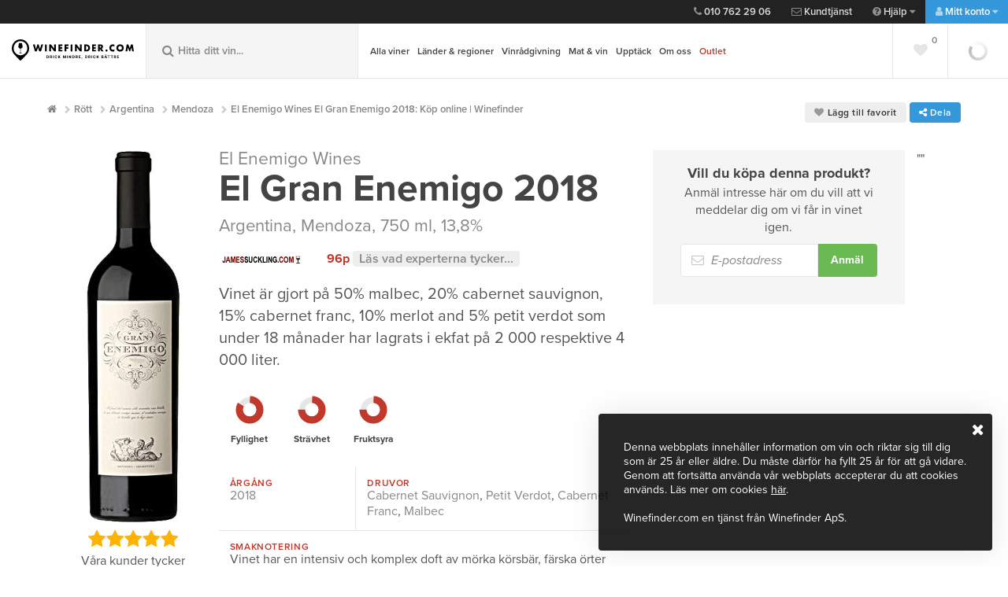

--- FILE ---
content_type: text/html; charset=utf-8
request_url: https://www.winefinder.se/vin/argentina/mendoza/el-gran-enemigo-el-enemigo-wines-2018-kpw133953
body_size: 30783
content:


<!DOCTYPE html>
<html lang="sv" class="no-js">
<head>
	<meta charset="utf-8">
	<meta name="viewport" content="width=device-width, initial-scale=1, maximum-scale=1">
	<meta name="google-site-verification" content="bDZxWFLRgrvyI7IxzCKAwhXvh3kfzS6ucGbvhz7Gz8A" />
	<meta http-equiv="X-UA-Compatible" content="IE=edge">
	
	<link href="/bundles/css/main?v=U94Ywx4HHa2yNHkBTH1oCfKuODGrOqX5-BiYII9I8fg1" rel="stylesheet"/>

    <link href="/bundles/css/custom?v=ofxJTbUzQv9rZRturYjr8v3sWzxS8CaSaazSCD5GfbA1" rel="stylesheet"/>


    	<link rel="stylesheet" href="https://use.typekit.net/zzo4leh.css">

	

	<script>

		var prod = "Live" == "Live";
		var dataLayer = [];
		var webApiUrl = "https://api.winefinder.se/";
		var webApiKey = "mVMuJiMTcH2kkY3tT/VtGM1K3sTRcv0YXkBkv1KkJyT/r/7Hvi/CMqebbZ01GlT5BpCrKKZtfOidFUdP7Y8dYjufSUa0ECHkKWqo4TTbK3V5cx2QwNZu5Z7NTNDg";
		var releaseVersion = "20260122";

	</script>
	
    <script src="/bundles/js/default-head?v=StwmiG5XNfVzJ33Wul_mYgyGnhGVpQkeRSDDy4I7mwE1"></script>


	
	
	<meta property="og:description" content="Vinet har en intensiv och komplex doft av m&#246;rka k&#246;rsb&#228;r, f&#228;rska &#246;rter s&#246;ta kryddor och m&#246;rk choklad. Smaken &#228;r frisk men en behagligt stram och v&#228;lstrukturerad och fyllig textur med koncentrerad frukt och ett l&#229;ngt avslut." />
<meta property="og:title" content="El Enemigo Wines El Gran Enemigo 2018: Köp online | Winefinder" />
<meta property="og:type" content="website" />
<meta property="og:url" content="https://www.winefinder.se/vin/argentina/mendoza/el-gran-enemigo-el-enemigo-wines-2018-kpw133953" />
<meta property="og:image" content="https://www.winefinder.se/dynamic-image/share/42084.jpg;202628222806"/>
<meta property="og:image:type" content="image/jpeg" />
<meta property="og:site_name" content="Winefinder.se" />


	
		<link rel="canonical" href="https://www.winefinder.se/vin/argentina/mendoza/el-gran-enemigo-el-enemigo-wines-2018-kpw133953" />
	

	<link rel="alternate" href="https://www.winefinder.se/vin/argentina/mendoza/el-gran-enemigo-el-enemigo-wines-2018-kpw133953" />

	<!-- Favicons -->
	<link rel="apple-touch-icon" href="/assets-customer/img/icons/apple-touch-icon.png">
	<link rel="icon" href="/assets-customer/img/icons/favicon.png" type="image/x-icon">
	
	<!-- Print-->
	<link href="/bundles/css/main-print?v=7FAL8Uy25sCYdFd4d_7J4QmDYGbphGaOfUXv4ZVTZhs1" rel="stylesheet" type="text/css" media="print" />

	<title>El Enemigo Wines El Gran Enemigo 2018: K&#246;p online | Winefinder</title>
	<meta name="description" id="description" content="K&#246;p El Enemigo Wines El Gran Enemigo 2018 online p&#229; Winefinder. Hos oss hittar du kvalitetsviner med snabb och trygg hemleverans." />
	<meta name="keywords" id="keywords" content="" />

	
	<!-- Google Tag Manager -->
	<script data-cookieconsent="statistics">(function (w, d, s, l, i) {
        w[l] = w[l] || []; w[l].push({
            'gtm.start':
                new Date().getTime(), event: 'gtm.js'
        }); var f = d.getElementsByTagName(s)[0],
            j = d.createElement(s), dl = l != 'dataLayer' ? '&l=' + l : ''; j.async = true; j.src =
                'https://www.googletagmanager.com/gtm.js?id=' + i + dl; f.parentNode.insertBefore(j, f);
    })(window, document, 'script', 'dataLayer', 'GTM-ML654MB');</script>
	<!-- End Google Tag Manager -->

	<!-- Cookiebot Manual Blocking Mode -->
	<!-- Med manual mode blockeras INTE localStorage automatiskt, bara scripts som är märkta -->
    <script id="Cookiebot" src="https://consent.cookiebot.com/uc.js" data-cbid="2d4d62e7-7e67-4959-beb7-384909633d62" type="text/javascript"></script>
	
	<script src="https://cert.tryggehandel.net/js/script.js?id=5c2eed86-dc28-4836-9418-e36ce7467333" data-cookieconsent="marketing" defer async></script>

	<script data-cookieconsent="statistics">
		window.dataLayer = window.dataLayer || [];

	    function gtag() { dataLayer.push(arguments); }

		gtag('js', new Date());

        gtag('config', 'G-XXN9JFEZYV', {
			server_container_url: 'https://server-side-tagging-f74kn7hkia-uc.a.run.app',
		});
    </script>
</head>

<!-- Body BEGIN -->



<body class=" product-page">
	

<script src="/bundles/js/default-body?v=ABTfb0xJNATNgMQgx-qfiPLqHr0YXbWIZ5-Sz7J-MSc1" async></script>


	

	<!-- Google Tag Manager (noscript) -->
	<noscript><iframe src="https://www.googletagmanager.com/ns.html?id=GTM-ML654MB"
	height="0" width="0" style="display:none;visibility:hidden"></iframe></noscript>
	<!-- End Google Tag Manager (noscript) -->

	<!-- Google Tag Manager (noscript) -->
<noscript><iframe src="https://www.googletagmanager.com/ns.html?id=GTM-WSDLJ2"
                  height="0" width="0" style="display:none;visibility:hidden"></iframe></noscript>
<!-- End Google Tag Manager (noscript) TJ85VL3 -->

	

	<!-- BEGIN TOP BAR -->
	<aside class="mini-cart">
		<div class="scroll-wrap">
			<div id="full_cart_content">
			</div>
		</div>
	</aside>

	<header class="top">
		<nav class="top-nav">
			<ul class="top-nav-help">
				<li class="contact-nav"><a href="tel:+0107622906"><i class="fa fa-phone"></i>&nbsp;010 762 29 06</a></li>
				<li class="contact-nav"><a href="mailto:kundtjanst@winefinder.com"><i class="fa fa-envelope-o"></i>&nbsp;Kundtjänst</a></li>
				<li class="help-nav">
					<a href="#"><i class="fa fa-question-circle"></i>&nbsp;Hjälp <i class="fa fa-caret-down"></i></a>
					<ul>
						<li class="contact-nav"><a href="tel:+0107622906"><i class="fa fa-phone"></i>&nbsp;010 762 29 06</a></li>
						<li class="contact-nav"><a href="mailto:kundtjanst@winefinder.com"><i class="fa fa-envelope-o"></i>&nbsp;Kundtjänst</a></li>
						<li><a href="/saa-fungerar-det/">Så fungerar det</a></li>
						<li><a href="/fraagor-och-svar">Frågor och svar</a></li>
						<li><a href="/kontakt">Kontakt</a></li>
						<li><a href="/leverans-och-betalning">Leverans och betalning</a></li>
						<li><a href="/trygg-e-handel">Trygg e-handel</a></li>
					</ul>
				</li>
				<li class="my-page-nav">
					
					<a href="#"><i class="fa fa-user"></i>&nbsp;Mitt konto <i class="fa fa-caret-down"></i></a>
					

					<ul class="js-changeRedirect">
						
						<li><a href="/registrera-dig"><i class="fa fa-user-plus"></i>&nbsp;Skapa konto</a></li>
						<li><a class="show-modal" href="#modal-login"><i class="fa fa-lock"></i>&nbsp;Logga in</a></li>
						<li style="opacity: .4"><a class="show-modal" rel="mina-sidor" href="#modal-login">Mina Sidor</a></li>
						<li style="opacity: .4"><a class="show-modal" rel="min-orderhistorik" href="#modal-login">Orderhistorik</a></li>
						<li style="opacity: .4"><a class="show-modal" rel="mina-uppgifter" href="#modal-login">Mina uppgifter</a></li>
						<li style="opacity: .4"><a class="show-modal" rel="vinkonto" href="#modal-login">Vinkonto</a></li>
						<li style="opacity: .4"><a class="show-modal" rel="mina-lagringsviner" href="#modal-login">Lagringsviner</a></li>
						
					</ul>
				</li>
			</ul>
			<ul class="top-nav-support">
                
				
				<li class="checker hidden deliveryInfo-container-top"><i class="fa fa-check"></i>&nbsp;Hemleverans i hela landet. Prisvärt och bekvämt.


				</li>
				
			</ul>
		</nav>
	</header>

	<header class="main-header">
		<div class='mh-logo '>
							<a href='/' title ='Gå till startsidan'>
								<img alt='Winefinder – Vin på nätet' src='/assets-customer/img/svg/wf_logo_text.svg' class='mh-main-logo' alt=''>
								<img alt='Winefinder – Vin på nätet' src='/assets-customer/img/svg/wf_logo_alt.svg' class='mh-sec-logo' alt=''>
							</a>
						</div>
							
		<div class="mh-search">
			<form>
				<input type="search" id="mh-main-search"  placeholder="Hitta ditt vin..." autocomplete="off">
				<button class="mainSearchBtn" title="Visa sökresultat"><i class="fa fa-search"></i></button>
				<i class="fa fa-search"></i>
			</form>
			<div class="result-box" id="result-box-header"><span id="result-box-header-inner"></span></div>
		</div>

		


<nav class="mh-nav">
		<a href="" class="toggle-mobile-nav">
			<i class="fa fa-bars"></i>&nbsp;<span>Meny</span>
		</a>
		<!-- Add selected to li on current-page -->
		<ul>
			<li id="mainNavChild">
			
			<!-- Meny position #1 -->
			
				<a title="Alla viner" href="/vinbutik">Alla viner</a>
				 <ul>
					<li><a title="Alla vintyper" class="arrow" href="/vinbutik">Vintyp</a>
						<div class="mh-lv4 mh-lv4--grow">
							<div>
								<ul>
									<li><a title="Rött vin" href="/vinbutik/roda-viner">Rött</a></li>
									<li><a title="Franska röda" href="/vinbutik/frankrike?sType=2" style="font-style: italic;font-weight:normal;"><span style="padding:12px;">Franska röda</span></a></li>
									<li><a title="Italienska röda" href="/vinbutik/italien?sType=2" style="font-style: italic;font-weight:normal;"><span style="padding:12px;">Italienska röda</span></a></li>
									<li><a title="Spanska röda" href="/vinbutik/spanien?sType=2" style="font-style: italic;font-weight:normal;"><span style="padding:12px;">Spanska röda</span></a></li>
									
									<li><a title="Vitt vin" href="/vinbutik/vita-viner">Vitt</a></li>
									<li><a title="Franska vita" href="/vinbutik/frankrike?sType=1" style="font-style: italic;font-weight:normal;"><span style="padding:12px;">Franska vita</span></a></li>
									<li><a title="Italienska vita" href="/vinbutik/italien?sType=1" style="font-style: italic;font-weight:normal;"><span style="padding:12px;">Italienska vita</span></a></li>
									<li><a title="Sydafrikanska vita" href="/vinbutik/sydafrika?sType=1" style="font-style: italic;font-weight:normal;"><span style="padding:12px;">Sydafrikanska vita</span></a></li>

									<li><a title="Rosévin" href="/vinbutik/rose-viner">Rosé</a></li>
									
									<li><a title="Mousserande vin" href="/vinbutik/mousserande-viner">Mousserande</a></li>
									<li><a title="Mousserande/Cava" href="/vinbutik/mousserande-viner/?extRegion=399" style="font-style: italic;font-weight:normal;"><span style="padding:12px;">Cava</span></a></li>
									<li><a title="Mousserande/Prosecco" href="/vinbutik/mousserande-viner/?extRegion=491" style="font-style: italic;font-weight:normal;"><span style="padding:12px;">Prosecco</span></a></li>
									<li><a title="Mousserande/Champagne" href="/vinbutik/mousserande-viner/?extRegion=403" style="font-style: italic;font-weight:normal;"><span style="padding:12px;">Champagne</span></a></li>
									
									<li><a title="Naturvin" href="/vinbutik/?extEco=3">Naturvin</a></li>
									<li><a title="Alla vintyper" href="/vinbutik">Alla vintyper</a></li>
								</ul>
							</div>
						</div>
					</li>
					<li><a title="Druvor" class="arrow" href="/vinbutik/druva">Druvor</a>
						<div class="mh-lv4 mh-lv4--grow">
							<div>
								<ul>
									<li><a title="Pinot Noir" href="/vinbutik/druva/pinot-noir">Pinot Noir</a></li>
									<li><a title="Riecling" href="/vinbutik/druva/riesling">Riesling</a></li>
									<li><a title="Chardonnay" href="/vinbutik/druva/chardonnay">Chardonnay</a></li>
									<li><a title="Syrah/Shiraz" href="/vinbutik/druva/shiraz">Shiraz</a></li>
									<li><a title="Cabernet Sauvignon" href="/vinbutik/druva/cabernet-sauvignon">Cabernet Sauvignon</a></li>
									<li><a title="Merlot" href="/vinbutik/druva/merlot">Merlot</a></li>
									<li><a title="Alla druvor" href="/vinbutik/druva">Alla druvor</a></li>
								</ul>
							</div>
						</div>
					</li>
					
					<li><a title="Vinlådor" href="/vinlador">Vinlådor</a></li>
					
					<li><a title="Vinprofil" class="arrow" href="/vinbutik">Vinprofil</a>
						<div class="mh-lv4 mh-lv4--grow">
							<div>
								<ul>
									<li><a title="Fylligt & smakrikt vitt" href="/vinbutik/?extKaraktar=2">Fylligt & smakrikt vitt</a></li>
									<li><a title="Friskt & fruktigt vitt" href="/vinbutik/?extKaraktar=16">Friskt & fruktigt vitt</a></li>
									<li><a title="Stramt & nyanserat rött" href="/vinbutik/?extKaraktar=4">Stramt & nyanserat rött</a></li>
									<li><a title="Mjukt & bärigt rött" href="/vinbutik/?extKaraktar=6">Mjukt & bärigt rött</a></li>
									<li><a title="Alla vinprofiler" href="/vinbutik">Alla vinprofiler</a></li>
								</ul>
							</div>
						</div>
					</li>
				</ul>
			</li>
			
			<!-- // Meny position #1 -->
			<!-- Meny position #2 -->
			
			<li><a title="Alla länder och regioner" href="/vinbutik/roda-viner">Länder & regioner</a>
				<ul>
					<li><a title="Frankrike" class="arrow" href="/vinbutik/roda-viner">Frankrike</a>
						<div class="mh-lv4 mh-lv4--grow">
							<div>
								<ul>
									<li><a title="Frankrike, Bordeaux" href="/vinbutik/frankrike/bordeaux">Bordeaux</a></li>
									<li><a title="Frankrike, Bourgogne" href="/vinbutik/frankrike/bourgogne">Bourgogne</a></li>
									<li><a title="Frankrike, Champagne" href="/vinbutik/frankrike/champagne">Champagne</a></li>
									<li><a title="Frankrike, Languedoc-Roussillion" href="/vinbutik/frankrike/languedoc-roussillon">Languedoc-Roussillion</a></li>
									<li><a title="Frankrike, Rhône" href="/vinbutik/frankrike/rhone">Rhône</a></li>
									<li><a title="Frankrike, alla regioner" href="/vinbutik/frankrike">Se alla regioner</a></li>
								</ul>
							</div>
						</div>
					</li>
					<li><a title="Italien" class="arrow" href="/vinbutik/italien">Italien</a>
						<div class="mh-lv4 mh-lv4--grow">
							<div>
								<ul>
									<li><a title="Italien, Fruili Venezia Guilia" href="/vinbutik/italien/friuli-venezia%20giulia">Fruili Venezia Guilia</a></li>
									<li><a title="Italien, Piemonte" href="/vinbutik/italien/piemonte">Piemonte</a></li>
									<li><a title="Italien, Veneto" href="/vinbutik/italien/veneto">Veneto</a></li>
									<li><a title="Italien, Toscana" href="/vinbutik/italien/toscana">Toscana</a></li>
									<li><a title="Italien, alla regioner" href="/vinbutik/italien">Se alla regioner</a></li>
								</ul>
							</div>
						</div>
					</li>
					
					<li><a title="Spanien" class="arrow" href="/vinbutik/spanien">Spanien</a>
						<div class="mh-lv4 mh-lv4--grow">
							<div>
								<ul>
									<li><a title="Spanien, Castilla y Leôn" href="/vinbutik/spanien/castilla-y-leon">Castilla y Leôn</a></li>
									<li><a title="Spanien, Katalonien" href="/vinbutik/spanien/catalonia">Katalonien</a></li>
									<li><a title="Spanien, Murcia" href="/vinbutik/spanien/mallorca">Mallorca</a></li>
									<li><a title="Spanien, Murcia" href="/vinbutik/spanien/murcia">Murcia</a></li>
									<li><a title="Spanien, alla regioner" href="/vinbutik/spanien">Se alla regioner</a></li>
								</ul>
							</div>
						</div>
					</li>
					<li><a title="Alla länder och regioner" href="/vinbutik/spanien">Se alla länder & regioner</a></li>
					
				</ul>
			</li>
			
			<!-- // Meny position #2 -->
			<!-- Meny position #3 -->
			
			<li><a title="Personlig vinrådgivning" href="/vinradgivning">Vinrådgivning</a></li>
			
			<!-- // Meny position #3 -->
			<!-- Meny position #4 -->
			
			<li><a title="Mat & vin" href="/mat-och-vin">Mat & vin</a></li>
			
			<!-- // Meny position #4 -->
			<!-- Meny position #5 -->
			
			<li><a title="Upptäck" href="/vinbutik">Upptäck</a>
				<ul>
					<li><a title="Winefinders vinprovningar" href="/winefinders-vinprovningar">Winefinders vinprovningar</a></li>
					<li><a title="Nytt i butiken" href="/vinbutik/?sNewWines=true">Nytt i butiken</a></li>
					<li><a title="Viner under 200 SEK" href="/vinbutik/?sPriceRange=60-200">Viner under 200 SEK</a></li>
					<li><a title="Färdiga vinlådor" href="/vinlador">Färdiga vinlådor</a></li>
					<li><a title="Presenter" href="/vinbutik/?sWoodenbox=true">Presenter</a></li>
					<li><a title="Presentkort" href="/presentkort_upplevelser">Presentkort</a></li>
					<li><a title="Winefinders Vinbutik i Gentofte" href="/winefindersvinbutik">Winefinders Vinbutik i Gentofte</a></li>
				</ul>
			</li>
			
			<!-- // Meny position #5 -->
			<!-- Meny position #6 -->
			
			<li><a title="Om oss" href="/om-oss">Om oss</a></li>
			
			

			<!-- // Meny position #6 -->
			<!-- Meny position #7 -->
			
			<li>
				<a title="Outlet" class="red-color" href="/outlet">Outlet</a>
			</li>
			
			<!-- // Meny position #7 -->

		</ul>
	</nav>

	<div class="mh-cart section-loading">
		<!-- Empty -->
		<div class="mh-cart-empty hide">
			<a href="" class="show-mini-cart" title="Visa kundvagnen">
				<i class="fa fa-shopping-cart"></i>
			</a>
		</div>

		<!-- Filled -->
		
		<div class="mh-cart-filled hide">
			<a href="#" class="show-mini-cart" title="Visa kundvagnen">
				<span class="mh-cart-symbol">
					<i class="fa fa-shopping-cart"></i>
					<span id="mini-cart-count"></span>
				</span>
				<span class="mh-cart-amount" id="mini-cart-total"></span>
			</a>
		</div>

		
		<span class="checkoutLogin" id="login-button-minicart"></span>
		
	</div>

	<a href="" class="toggle-mobile-search">
		<i class="fa fa-search"></i>
		<i class="fa fa-times"></i>
	</a>

	<div class="mh-favorites">
		<a href="#" class="empty hide"><i class="fa fa-heart"></i></a>
	</div>
</header>

<!-- Print logo -->
<img src="/assets-customer/img/svg/wf_logo.svg" data-fallback="https://media.winefinder.se/assets-shared/img/svg/wf_logo_text.svg" alt="Winefinder" class="visible-print print-logo" />


<!-- END TOP BAR -->

		<div class="mh-cart section-loading">
			<!-- Empty -->
			<div class="mh-cart-empty hide">
				<a href="" class="show-mini-cart" title="Visa kundvagnen">
					<i class="fa fa-shopping-cart"></i>
				</a>
			</div>

			<!-- Filled -->
			
			<div class="mh-cart-filled hide">
				<a href="#" class="show-mini-cart" title="Visa kundvagnen">
					<span class="mh-cart-symbol">
						<i class="fa fa-shopping-cart"></i>
						<span id="mini-cart-count"></span>
					</span>
					<span class="mh-cart-amount" id="mini-cart-total"></span>
				</a>
			</div>

			
			<span class="checkoutLogin" id="login-button-minicart"></span>
			
		</div>

		<a href="" class="toggle-mobile-search">
			<i class="fa fa-search"></i>
			<i class="fa fa-times"></i>
		</a>

		<div class="mh-favorites">
			<a href="#" class="empty hide"><i class="fa fa-heart"></i></a>
		</div>
	</header>

	<!-- Print logo -->
	<img src="/assets-customer/img/svg/wf_logo.svg" data-fallback="https://media.winefinder.se/assets-shared/img/svg/wf_logo_text.svg" alt="Winefinder" class="visible-print print-logo" />

	<!-- Mobile navigation -->

	<nav class="mobile-nav">
		<a href="" class="close-mobile-nav">
			<span class="fr">Dölj meny</span> <i class="fa fa-chevron-left"></i>
		</a>
		<div class="mobile-nav-inner">
			<ul class="show-level">
				


<li>
	<a title="Alla produkter" class="go-level" href="">Alla viner</a>
	<ul class="">
		<li><a title="Tillbaka" href="" class="go-level-up">Tillbaka</a></li>
		<li><a title="Alla produkter" href="/vinbutik">Alla viner</a></li>
		
		
		
		
		<li>
			<a title="Alla vintyper" class="go-level" href="/vinbutik">Vintyp</a>
			<ul class="">
				<li><a title="Tillbaka" href="" class="go-level-up">Tillbaka</a></li>
				<li><a title="Alla vintyper" href="/vinbutik">Alla vintyper</a></li>

				<li><a title="Rött vin" href="/vinbutik/roda-viner">Rött</a></li>
					<li><a title="Franska röda" href="/vinbutik/frankrike?sType=2" style="font-style: italic;font-weight:normal;"><span style="padding:12px;">Franska röda</span></a></li>
					<li><a title="Italienska röda" href="/vinbutik/italien?sType=2" style="font-style: italic;font-weight:normal;"><span style="padding:12px;">Italienska röda</span></a></li>
					<li><a title="Spanska röda" href="/vinbutik/spanien?sType=2" style="font-style: italic;font-weight:normal;"><span style="padding:12px;">Spanska röda</span></a></li>
					
				<li><a title="Vitt vin" href="/vinbutik/vita-viner">Vitt</a></li>
					<li><a title="Franska vita" href="/vinbutik/frankrike?sType=1" style="font-style: italic;font-weight:normal;"><span style="padding:12px;">Franska vita</span></a></li>
					<li><a title="Italienska vita" href="/vinbutik/italien?sType=1" style="font-style: italic;font-weight:normal;"><span style="padding:12px;">Italienska vita</span></a></li>
					<li><a title="Sydafrikanska vita" href="/vinbutik/sydafrika?sType=1" style="font-style: italic;font-weight:normal;"><span style="padding:12px;">Sydafrikanska vita</span></a></li>

				<li><a title="Rosévin" href="/vinbutik/rose-viner">Rosé</a></li>

				<li><a title="Mousserande vin" href="/vinbutik/mousserande-viner">Mousserande</a></li>
					<li><a title="Mousserande/Cava" href="/cava" style="font-style: italic;font-weight:normal;"><span style="padding:12px;">Cava</span></a></li>
					<li><a title="Mousserande/Prosecco" href="/prosecco" style="font-style: italic;font-weight:normal;"><span style="padding:12px;">Prosecco</span></a></li>
					<li><a title="Mousserande/Champagne" href="/vinbutik/frankrike/champagne" style="font-style: italic;font-weight:normal;"><span style="padding:12px;">Champagne</span></a></li>

				<li><a title="Naturvin" href="/kampanjsidor/naturvin">Naturvin</a></li>
				<li><a title="Alla vintyper" href="/vinbutik">Alla vintyper</a></li>
				
			</ul>
		</li>
		
		<li>
			<a title="Alla vintyper" class="go-level" href="/vinbutik">Druvor</a>
			<ul class="">
				<li><a title="Tillbaka" href="" class="go-level-up">Tillbaka</a></li>
				<li><a title="Alla vintyper" href="/vinbutik">Alla druvor</a></li>

				<li><a title="Pinot Noir" href="/vinbutik/druva/pinot-noir">Pinot Noir</a></li>
				<li><a title="Riecling" href="/vinbutik/druva/riesling">Riesling</a></li>
				<li><a title="Chardonnay" href="/vinbutik/druva/chardonnay">Chardonnay</a></li>
				<li><a title="Syrah/Shiraz" href="/vinbutik/druva/shiraz">Shiraz</a></li>
				<li><a title="Cabernet Sauvignon" href="/vinbutik/druva/cabernet-sauvignon">Cabernet Sauvignon</a></li>
				<li><a title="Merlot" href="/vinbutik/druva/merlot">Merlot</a></li>
				<li><a title="Alla druvor" href="/vinbutik/druva">Alla druvor</a></li>
				
			</ul>
		</li>
		
		<li>
			<a title="Alla vintyper" class="go-level" href="/vinbutik">Vinprofil</a>
			<ul class="">
				<li><a title="Tillbaka" href="" class="go-level-up">Tillbaka</a></li>
				<li><a title="Alla vintyper" href="/vinbutik">Alla vinprofiler</a></li>

				<li><a title="Fylligt & smakrikt vitt" href="/vinbutik/?extKaraktar=2">Fylligt & smakrikt vitt</a></li>
				<li><a title="Friskt & fruktigt vitt" href="/vinbutik/?extKaraktar=16">Friskt & fruktigt vitt</a></li>
				<li><a title="Stramt & nyanserat rött" href="/vinbutik/?extKaraktar=4">Stramt & nyanserat rött</a></li>
				<li><a title="Mjukt & bärigt rött" href="/vinbutik/?extKaraktar=6">Mjukt & bärigt rött</a></li>
				<li><a title="Alla vinprofiler" href="/vinbutik">Alla vinprofiler</a></li>
				
			</ul>
		</li>
		
		<li><a title="Vinlådor" href="/vinlador">Vinlådor</a></li>
		
		
	</ul>
</li>


<li>
	<a title="Alla länder och regioner" class="go-level" href="/vinbutik">Länder & regioner</a>
	<ul class="">
		<li><a title="Tillbaka" href="" class="go-level-up">Tillbaka</a></li>
		<li><a title="Alla länder och regioner" href="/vinbutik">Alla länder och regioner</a></li>
		
		
		
		
		<li>
			<a title="Frankrike" class="go-level" href="/vinbutik/frankrike">Frankrike</a>
			<ul class="">
				<li><a title="Tillbaka" href="" class="go-level-up">Tillbaka</a></li>
				<li><a title="Alla franska regioner" href="/vinbutik/frankrike">Alla franska regioner</a></li>

				<li><a title="Frankrike, Bordeaux" href="/vinbutik/frankrike/bordeaux">Bordeaux</a></li>
				<li><a title="Frankrike, Bourgogne" href="/vinbutik/frankrike/bourgogne">Bourgogne</a></li>
				<li><a title="Frankrike, Champagne" href="/vinbutik/frankrike/champagne">Champagne</a></li>
				<li><a title="Frankrike, Languedoc-Roussillion" href="/vinbutik/frankrike/languedoc-roussillon">Languedoc-Roussillion</a></li>
				<li><a title="Frankrike, Rhône" href="/vinbutik/frankrike/rhone">Rhône</a></li>
				
			</ul>
		</li>
		
		<li>
			<a title="Italien" class="go-level" href="/vinbutik/italien">Italien</a>
			<ul class="">
				<li><a title="Tillbaka" href="" class="go-level-up">Tillbaka</a></li>
				<li><a title="Alla italienska regioner" href="/vinbutik/italien">Alla italienska regioner</a></li>

				<li><a title="Italien, Fruili Venezia Guilia" href="/vinbutik/italien/friuli-venezia%20giulia">Fruili Venezia Guilia</a></li>
				<li><a title="Italien, Piemonte" href="/vinbutik/italien/piemonte">Piemonte</a></li>
				<li><a title="Italien, Veneto" href="/vinbutik/italien/veneto">Veneto</a></li>
				<li><a title="Italien, Toscana" href="/vinbutik/italien/toscana">Toscana</a></li>
				
			</ul>
		</li>
		
		<li>
			<a title="Spanien" class="go-level" href="/vinbutik/spanien">Spanien</a>
			<ul class="">
				<li><a title="Tillbaka" href="" class="go-level-up">Tillbaka</a></li>
				<li><a title="Alla spanska regioner" href="/vinbutik/spanien">Alla spanska regioner</a></li>

				<li><a title="Spanien, Castilla y Leôn" href="/vinbutik/spanien/castilla-y-leon">Castilla y Leôn</a></li>
				<li><a title="Spanien, Katalonien" href="/vinbutik/spanien/catalonia">Katalonien</a></li>
				<li><a title="Spanien, Murcia" href="/vinbutik/spanien/mallorca">Mallorca</a></li>
				<li><a title="Spanien, Murcia" href="/vinbutik/spanien/murcia">Murcia</a></li>
				
			</ul>
		</li>

	</ul>
</li>


<!-- // <li><a title="Bordeaux 2022" href="/bordeaux">Bordeaux 2022</a></li> -->

<li><a title="Personlig vinrådgivning" href="/vinradgivning">Vinrådgivning</a></li>




<li><a title="Mat och vin" href="/mat-och-vin">Mat & vin</a></li>


<li>
	<a title="Upptäck" class="go-level" href="/vinbutik">Upptäck</a>
	<ul class="">
		<li><a title="Tillbaka" href="" class="go-level-up">Tillbaka</a></li>
		<li><a title="Winefinders vinprovningar" href="/winefinders-vinprovningar">Winefinders vinprovningar</a></li>
		<li><a title="Nytt i butiken" href="/vinbutik/?sNewWines=true">Nytt i butiken</a></li>
		<li><a title="Viner under 200 SEK" href="/vinbutik/?sPriceRange=60-200">Viner under 200 SEK</a></li>
		<li><a title="Färdiga vinlådor" href="/vinlador">Färdiga vinlådor</a></li>
		<li><a title="Presenter" href="/vinbutik/?sWoodenbox=true">Presenter</a></li>
		<li><a title="Presentkort" href="/presentkort_upplevelser">Presentkort</a></li>
		<li><a title="Winefinders Vinbutik i Gentofte" href="/winefindersvinbutik">Winefinders Vinbutik i Gentofte</a></li>
	</ul>
</li>

<li><a title="Om oss" href="/om-oss">Om oss</a></li>
<li>
	<a style="background: -webkit-gradient(linear, left top, left bottom, from(#c93600), to(#c93620)); background: -webkit-linear-gradient(top,  #c93600 0% ,  #c93620 100% ); background: -o-linear-gradient(top,  #c93600 0% ,  #c93620 100% ); background: linear-gradient(to bottom,  #c93620 0% ,  #c93620 100% )" class="go-bordeaux" href="/outlet">Outlet</a>
</li>	



<li class="js-mobileFavorites">
	<a href="/mina-favoriter"><i class="fa fa-heart red-color"></i>Mina favoriter <span class="tag nm fr" style="position: relative; top: -4px;">0</span></a>
</li>

<li>
	<a class="go-level" href=""><i class="fa fa-question-circle"></i>&nbsp;Hjälp</a>
	<ul>
		<li><a href="" class="go-level-up">Tillbaka</a></li>
		<li class="contact-nav"><a href="tel:+4578775446"><i class="fa fa-phone"></i>&nbsp;+45 787 754 46</a></li>
		<li class="contact-nav"><a href="mailto:kundtjanst@winefinder.dk"><i class="fa fa-envelope-o"></i>&nbsp;Kundtjänst</a></li>
		<li><a href="/saa-fungerar-det/">Så fungerar det</a></li>
		<li><a href="/fraagor-och-svar">Frågor och svar</a></li>
		<li><a href="/kontakt">Kontakt</a></li>
		<li><a href="/leverans-och-betalning">Leverans och betalning</a></li>
		<li><a href="/trygg-e-handel">Trygg e-handel</a></li>
	</ul>
</li>
				<li>
					
					<a class="go-level" href=""><i class="fa fa-user"></i>&nbsp;Mitt konto</a>
					

					<ul class="js-changeRedirect">
						<li><a href="" class="go-level-up">Tillbaka</a></li>
						
						<li><a href="/registrera-dig"><i class="fa fa-user-plus"></i>&nbsp;Skapa konto</a></li>
						<li><a class="show-modal" href="#modal-login"><i class="fa fa-lock"></i>&nbsp;Logga in</a></li>
						<li style="opacity: .4"><a class="show-modal" rel="mina-sidor" href="#modal-login">Mina Sidor</a></li>
						<li style="opacity: .4"><a class="show-modal" rel="min-orderhistorik" href="#modal-login">Orderhistorik</a></li>
						<li style="opacity: .4"><a class="show-modal" rel="mina-uppgifter" href="#modal-login">Mina uppgifter</a></li>
						<li style="opacity: .4"><a class="show-modal" rel="vinkonto" href="#modal-login">Vinkonto</a></li>
						<li style="opacity: .4"><a class="show-modal" rel="mina-lagringsviner" href="#modal-login">Lagringsviner</a></li>
						
					</ul>
				</li>
			</ul>
		</div>
	</nav>
	<!-- End Mobile navigation -->
	<!-- END TOP BAR -->


	<!-- BEGIN MAIN CONTENT -->
	
	  
					<div class="page-wrap snap"> 
						<section class="product-wrap">
						
						<div class='container'>
							<div class="row hide-print">					
							<div class="col-8"><ul class="breadcrumbs"><li><a href="/"><i class="fa fa-home"></i></a></li><li property="itemListElement" typeof="ListItem"><a property="item" typeof="WebPage" href="/vinbutik/roda-viner"><span property="name">Rött</span></a><meta property="position" content="1"></li><li property="itemListElement" typeof="ListItem"><a property="item" typeof="WebPage" href="/vinbutik/argentina"><span property="name">Argentina</span></a><meta property="position" content="2"></li><li property="itemListElement" typeof="ListItem"><a property="item" typeof="WebPage" href="/vinbutik/argentina/mendoza/mendoza-distrikt"><span property="name">Mendoza</span></a><meta property="position" content="3"></li>    <li property="itemListElement" typeof="ListItem" class="active"> <a property="item" typeof="WebPage"><span property="name">El Enemigo Wines El Gran Enemigo 2018: K&#246;p online | Winefinder</span></a><meta property="position" content="4"></ul></div>
							<div></div>
					<div class="col-4 hide-sm text-right">
						<a href='#modal-login' title='Logga in för att kunna lägga till favoriter' class='button small grey fav-btn show-modal'><i class='fa fa-heart'></i> <span>Lägg till favorit</span></a>
						<div class="share">
							<a href="#" class="button small blue"><i class="fa fa-share-alt"></i> Dela</a>
							<div class="share-drop">
								<div><ul class='social-nav sq'>
									<li title ='Facebook'>
										<a class='sn-facebook' target='blank' href='http://www.facebook.com/sharer.php?u=https://www.winefinder.se/vin/argentina/mendoza/el-gran-enemigo-el-enemigo-wines-2018-kpw133953'>
											<i class='fa fa-facebook'></i>
										</a>
									</li>

									<li title ='Twitter'>
										<a class='sn-twitter' target='_blank' href='http://twitter.com/share?text=El Enemigo Wines El Gran Enemigo 2018: Köp online | Winefinder%20-%20&url=https://www.winefinder.se/vin/argentina/mendoza/el-gran-enemigo-el-enemigo-wines-2018-kpw133953'>
											<i class='fa fa-twitter'></i>
										</a>
									</li>

									<li title ='Linkedin'>
										<a class='sn-linkedin' target='_blank' href='https://www.linkedin.com/shareArticle?mini=true&url=https://www.winefinder.se/vin/argentina/mendoza/el-gran-enemigo-el-enemigo-wines-2018-kpw133953&titleEl Enemigo Wines El Gran Enemigo 2018: Köp online | Winefinder&summary=Köp El Enemigo Wines</span> El Gran Enemigo 2018 online på Winefinder. Hos oss hittar du kvalitetsviner med snabb och trygg hemleverans.'>
											<i class='fa fa-linkedin'></i>
										</a>
									</li>

									<li title ='Google+'>
										<a class='sn-googleplus' target='_blank' href='https://plus.google.com/share?url=https://www.winefinder.se/vin/argentina/mendoza/el-gran-enemigo-el-enemigo-wines-2018-kpw133953'>
											<i class='fa fa-google-plus'></i>
										</a>
									</li>  

									<li title ='Pinterest'>
										<a class='sn-pinterest' target='_blank' href='https://pinterest.com/pin/create/button/?url=https://www.winefinder.se/vin/argentina/mendoza/el-gran-enemigo-el-enemigo-wines-2018-kpw133953&media=https://www.winefinder.se/dynamic-image/share/42084.jpg;202628222806?width=710&description=El Enemigo Wines El Gran Enemigo 2018: Köp online | Winefinder'>
											<i class='fa fa-pinterest'></i>
										</a>
									</li>

									<li title ='Epost'>
										<a class='sn-email' href='mailto:?subject=El Enemigo Wines El Gran Enemigo 2018: Köp online | Winefinder&body=https://www.winefinder.se/vin/argentina/mendoza/el-gran-enemigo-el-enemigo-wines-2018-kpw133953'>
											<i class='fa fa-envelope'></i>
										</a>
									</li>
							</ul></div>
							</div>
						</div>
					</div>

					</div> <!-- Avslutar class="row hide-print" från default.aspx.vb --> 
				
					<div class="row product-single">
						<a href='#modal-login' title='Logga in för att kunna lägga till favoriter' class='show-sm small top-fav show-modal'><i class='fa fa-heart'></i></a>
						<div class="col-12" style="width:94%;">
							<div style="display: none;" itemprop="name">Bodegas Sojosa Nitus Cava Brut Reserve</div>
							<div class="winebox fullbox lowered">
								<div class="box">
									<div class='product-single-image'>
		
		   
		   <div class="full-image-inspect"><img onerror="imgError(this);" src="https://media.winefinder.se/upload/artiklar/bilder/KPW133953-1-Bodega-Aleanna-El-Gran-Enemigo-20.jpg?w=300&format=jpg&trim.threshold=15"  alt='El Enemigo Wines El Gran Enemigo 2018' /><div data-article-number='KPW133953' data-current-score='5' data-allow-review='false' class='star-rating__wrap'><input class='star-rating__input current-score' id='KPW133953-star-rating-5' type='radio' name='rating' value='5'><label class='star-rating__ico fa fa-star-o fa-3x' for='KPW133953-star-rating-5' title='5 av 5 stjärnor'></label><input class='star-rating__input' id='KPW133953-star-rating-4' type='radio' name='rating' value='4'><label class='star-rating__ico fa fa-star-o fa-3x' for='KPW133953-star-rating-4' title='4 av 5 stjärnor'></label><input class='star-rating__input' id='KPW133953-star-rating-3' type='radio' name='rating' value='3'><label class='star-rating__ico fa fa-star-o fa-3x' for='KPW133953-star-rating-3' title='3 av 5 stjärnor'></label><input class='star-rating__input' id='KPW133953-star-rating-2' type='radio' name='rating' value='2'><label class='star-rating__ico fa fa-star-o fa-3x' for='KPW133953-star-rating-2' title='2 av 5 stjärnor'></label><input class='star-rating__input' id='KPW133953-star-rating-1' type='radio' name='rating' value='1'><label class='star-rating__ico fa fa-star-o fa-3x' for='KPW133953-star-rating-1' title='1 av 5 stjärnor'></label></div><div id='rat' class='star-rating__invitation'>Våra kunder tycker</div></div>
		   

		</div>
									<div class="product-single-info ">
										<div class="product-single-info-inner">
											<!-- box-image --> 
											
											<!-- name --> 
											<h1 id='articleName'><span><a href='/vinbutik/producent/bodega-aleanna'>El Enemigo Wines</a></span>El Gran Enemigo 2018</h1><p class='product-meta'><a href='/vinbutik/argentina'>Argentina</a>, <a href='/vinbutik/argentina/mendoza-distrikt'>Mendoza</a>, 750 ml, 13,8%</p>
											<!-- wine info -->
											<div class="row review featured-review"><div class="col-3 col-sm-4 review-image"><img src="https://www.winefinder.se/winefinder-media/newslogos/suckling-logo.jpg" alt=""></div><div class="col-9 col-sm-8 review-text"><strong class="red-color">96p </strong><a href="#experterna" class="tag read-more-tag" title="Läs mer">Läs vad experterna tycker...</a></div></div><p class='text-big'>Vinet &auml;r gjort p&aring; 50% malbec, 20% cabernet sauvignon, 15% cabernet franc, 10% merlot and 5% petit verdot som under 18 m&aring;nader har lagrats i ekfat p&aring; 2 000 respektive 4 000 liter.&nbsp;</p>
											<!-- Buybox -->
											<div class="buy-box-wrap">
									<div class="buy-box no-affix affix-top">
										<div class="info-box red nm small buy-box-error hide">
											<a href="" class="close-info-box"><i class="fa fa-times"></i></a>
											<strong></strong>
										</div>
<div class="row">
<div class="buy-box-wrap">
									<div class="buy-box no-affix affix">
										<div class="info-box red nm small buy-box-error hide">
											<a href="" class="close-info-box"><i class="fa fa-times"></i></a>
											<strong></strong>
										</div>
										<div class="buy-box-inner">
											<div class="row no-gutter">
										<div class="col-12 col-sm-12 col-xs-12 text-center" style="padding: 0 15px;">
<div id='EOL' class="col-12" style="display: block; padding: 0 20px;">
<h5 style="line-height: 28px; margin-bottom: 0px; font-weight: bold;">Vill du köpa denna produkt?</h5>
<p id="js-interestInfo" style="float: none; margin: 0 0 10px;">Anmäl intresse här om du vill att vi meddelar dig om vi får in vinet igen.</p>
<form id="js-interestForm" class="input-combo">
<div class="input-icon">
<i class="fa fa-envelope-o"></i>
<input id='postInterestEmail' type="email" required placeholder="E-postadress">
</div>
<button id='postInterest' data-info='{"kundid":"0","aid":"42084"}' type='submit' onclick='submitform()'  class="button green">Anmäl</button>
</form>
									</div>
								</div>
												</div>
											</div>
										</div>
									</div>
								</div>
											<div class="buy-box-footer tiny-product-list">
									</div>
</div>
</div>

											<!-- info-->
											<div class="row"><div class="col-6"><figure class="chart">
<svg class="c10 animated" viewBox="0 0 63.6619772368 63.6619772368">
<circle class="pie2" cx="31.8309886184" cy="31.8309886184" r="15.9154943092"></circle>
<circle class="pie1" cx="31.8309886184" cy="31.8309886184" r="15.9154943092"></circle>
<circle class="pie3" cx="31.8309886184" cy="31.5309886184" r="17"></circle>
</svg>
<figcaption>Fyllighet</figcaption>
</figure>
<figure class="chart">
<svg class="c9 animated" viewBox="0 0 63.6619772368 63.6619772368">
<circle class="pie2" cx="31.8309886184" cy="31.8309886184" r="15.9154943092"></circle>
<circle class="pie1" cx="31.8309886184" cy="31.8309886184" r="15.9154943092"></circle>
<circle class="pie3" cx="31.8309886184" cy="31.5309886184" r="17"></circle>
</svg>
<figcaption>Strävhet</figcaption>
</figure>
<figure class="chart">
<svg class="c9 animated" viewBox="0 0 63.6619772368 63.6619772368">
<circle class="pie2" cx="31.8309886184" cy="31.8309886184" r="15.9154943092"></circle>
<circle class="pie1" cx="31.8309886184" cy="31.8309886184" r="15.9154943092"></circle>
<circle class="pie3" cx="31.8309886184" cy="31.5309886184" r="17"></circle>
</svg>
<figcaption>Fruktsyra</figcaption>
</figure>
</div><div class="col-6 col-sm-6 col-xs-12 text-center"></div></div><div class="product-details"><div class="row no-gutter"><div class='col-sm-4 col-4 detail-col'><h6 class='xs-heading red-color'>Årgång</h6><p><a href='/vinbutik?sYears=2018-2018'>2018</a></p></div><div class="col-sm-8 col-8 detail-col"><h6 class="xs-heading red-color">Druvor</h6><p><a href='/vinbutik/druva/cabernet-sauvignon'>Cabernet Sauvignon</a>, <a href='/vinbutik/druva/petit-verdot'>Petit Verdot</a>, <a href='/vinbutik/druva/cabernet-franc'>Cabernet Franc</a>, <a href='/vinbutik/druva/malbec'>Malbec</a></p></div></div><div class="row no-gutter"><div class="col-12 detail-col"><h6 class="xs-heading red-color">Smaknotering</h6><p>Vinet har en intensiv och komplex doft av mörka körsbär, färska örter söta kryddor och mörk choklad. Smaken är frisk men en behagligt stram och välstrukturerad och fyllig textur med koncentrerad frukt och ett långt avslut.</p></div></div><div class='row no-gutter'><div class='col-sm-4 col-4 detail-col'><h6 class='xs-heading red-color'>Drickes</h6><a href='/vinbutik?sDrink=2023-2030'>2023-2030</a></div><div class='col-sm-4 col-4 detail-col'><h6 class='xs-heading red-color'>Alkoholhalt</h6>13,8%</div><div class='col-sm-4 col-4 detail-col'><h6 class='xs-heading red-color'>Flaskstorlek</h6>750 ml</div></div><div class='row no-gutter'><div class='col-sm-4 col-4 detail-col'><h6 class='xs-heading red-color'>Serverings<wbr>temperatur</h6>18-20ºC</div><div class='col-sm-4 col-4 detail-col'><h6 class='xs-heading red-color'>Lufta vinet</h6>2-4 timmar</div></div>  </div>
										</div>
									</div>
									<!-- WineboxContent -->
											
								</div>
							
								<div class="tab-container product-tabs cb ">

									<ul class="tabs inline-tabs">
										<li id="experternaTab"><a href="#experterna">Så tycker experterna</a></li><li id="producentenTab"><a href="#producenten" class="active defaultTab">Producenten</a></li>
									</ul>
									
									<div class="tab-content" id="experterna">
										<!-- Så tycker experterna--> 
										      <h3 class="header-line">Så tycker experterna</h3>      <div class="cmsz_my_data_box experts_data_box"><div class="row review"><div class="col-3 review-image"><img src="https://www.winefinder.se/winefinder-media/newslogos/suckling-logo.jpg" alt="James Suckling" /></div><div class="col-9 review-text"><strong class="red-color">96p "Theres a delicious savory and salty quality to the ripe dark fruit"</strong><p><p>Currants, blackberries, blueberries, lemon zest, thyme, green olives and licorice on the nose. Cardamom and iodine, too. Medium-to full-bodied with firm, plush tannins. There’s a delicious savory and salty quality to the ripe dark fruit. Textured and complex. Drink from 2023.<br></p></p> </div></div><div class="row review"><div class="col-3 review-image"><img src="https://www.winefinder.se/winefinder-media/newslogos/advocate_logo.png" alt="WineAdvocate" /></div><div class="col-9 review-text"><strong class="red-color">95p "It has fantastic acidity and freshness"</strong><p><p>The 2018 Gran Enemigo was produced with 50% Malbec, 20% Cabernet Franc, 15% Cabernet Sauvignon, 10% Merlot and 5% Petit Verdot from Gualtallary, with only 13.5% alcohol, which is restrained in this low-yielding year when they had to harvest early. It has fantastic acidity and freshness and comes through as balanced with very tasty flavors, berries, herbs and spices. It has a medium to full-bodied palate and very fine tannins.<br></p></p> </div></div><div class="row review"><div class="col-3 review-image"><img src="https://www.winefinder.se/winefinder-media/newslogos/timatkin.png" alt="Tim Atkin" /></div><div class="col-9 review-text"><strong class="red-color">95p "Elegant, perfumed and intense"</strong><p><p>Blending is second nature to Alejandro Vigil, so it’s no surprise that this assemblage of Malbec with 50% Cabernet Sauvignon, Cabernet Franc and Merlot is so seamless and selfassured. Elegant, perfumed and intense, it combines cassis and blackberry fruit with finegrained tannins and impressive palate length.<br></p></p> </div></div>      </div>
									</div>
									
									<div class="tab-content" id="maten">
										<h3 class="header-line">Vinet &amp; maten </h3>
										<hr>
										<h4 class="sm-heading">Recept som passar detta vin</h4>
										
									</div>
									
									<div class="tab-content active producenten " id="producenten">
										<!-- Om Producenten -->  
										<h3 Class="header-line">Producenten</h3><div Class="producent-info"><p>El Enemigo Wines&nbsp;<span style="font-size: 12px;">&auml;r ett samarbete mellan Adrianna Catena, yngsta dottern till&nbsp;Nicolas och Elena Catena, och Alejandro Vigil som arbetar som chefsvinmakare p&aring; Bodega Catena Zapata, Argentinas fr&auml;msta producent av kvalitetsviner. Med Ariannas bakgrund som historiker ville duon g&aring; tillbaka till vintraditionen fr&aring;n n&auml;r de f&ouml;rsta europeiska immigranterna anl&auml;nde till Mendoza och f&ouml;rs&ouml;kte g&ouml;ra viner av samma h&ouml;ga, eller b&auml;ttre kvalitet, &auml;n hemma i Europa. Vinerna skiljer sig d&auml;rf&ouml;r fr&aring;n Catena Zapatas viner och &auml;r mer "europeiska" i stilen. Alejandro arbetar s&auml;rskilt h&aring;rt med att framh&auml;va mineralitet i vinerna genom att experimentera med olika ving&aring;rdsl&auml;gen p&aring; h&ouml;g altitud i Lujan de Cuyo. Alejandro har en speciell k&auml;rlek f&ouml;r malbec och kanske i synnerhet cabernet franc, som han har skapat unika resultat med. Och kritikerna &auml;r eniga. El Enemigo g&ouml;r viner i absolut v&auml;rldsklass. Alejandro &auml;r dessutom den vinmakare som f&aring;tt Argentinas f&ouml;rsta 100-po&auml;ngare - hos Catena Zapata men ocks&aring; hos El Enemigo med den monumentala&nbsp;Gran Enemigo Gualtallary Single Vineyard, Cabernet Franc 2013.
<p>&nbsp;</p>
</span></p></div>  <a Class="lank" href="http://enemigowines.com/" target="_blank">http://enemigowines.com/</a>
									</div>
									
									<div class="tab-content" id="karta">
										
									</div>
								</div>
							
								
							</div>
							</div>
						
                            <div>
                                <div itemtype="https://schema.org/Product" itemscope>
                                    <meta itemprop="name" content="El Gran Enemigo" />
                                    <link itemprop="image" href="https://media.winefinder.se/upload/artiklar/bilder/KPW133953-1-Bodega-Aleanna-El-Gran-Enemigo-20.jpg" />
                                    <meta itemprop="description" content="Vinet &auml;r gjort p&aring; 50% malbec, 20% cabernet sauvignon, 15% cabernet franc, 10% merlot and 5% petit verdot som under 18 m&aring;nader har lagrats i ekfat p&aring; 2 000 respektive 4 000 liter.&nbsp;" />
                                    <div itemprop="offers" itemtype="https://schema.org/Offer" itemscope>
                                        <link itemprop="url" href="https://www.winefinder.se/vin/argentina/mendoza/el-gran-enemigo-el-enemigo-wines-2018-kpw133953" />
                                        <meta itemprop="availability" content="OutOfStock" />
                                        <meta itemprop="priceCurrency" content="SEK" />
                                        <meta itemprop="price" content="629" />
                                    </div>
                                    <div itemprop="aggregateRating" itemtype="https://schema.org/AggregateRating" itemscope>
                                        <span itemprop="ratingValue" content="5"></span>
                                        <span itemprop="reviewCount" content="11"></span>
                                    </div>
                                    <div itemprop="review" itemtype="https://schema.org/Review" itemscope>
                                        <span itemprop="name"></span>
                                        <span itemprop="author">""</span>
                                        <meta itemprop="datePublished" content="">
                                        <div itemprop="reviewRating" itemtype="https://schema.org/Rating" itemscope>
                                            <meta itemprop="worstRating" content="5">
                                            <span itemprop="ratingValue" content="5"></span>
                                            <span itemprop="bestRating" content="5"></span>
                                        </div>
                                        <span itemprop="reviewBody"></span>
                                    </div>
                                    <meta itemprop="sku" content="KPW133953" />
                                </div>
                            </div>
					

				  <input type='hidden' id='js-hidden-artid' data-artid='42084' data-name='El Gran Enemigo' data-year='2018'/></div></div></section>
					<div class="dc-sub-wrap">
					<aside class="related-products">
									<!-- Andra har köpt -->
									




<section class="product-list clearfix">
    <div class="container">
            <span>
                <a href="" class="button small grey fr disable-prod-slider" title="Visa i grid"><i class="fa fa-th"></i></a>
                <a href="" class="button small grey fr enable-prod-slider" style="display:none" title="Visa på en rad"><i class="fa fa-arrows-h"></i></a>
            </span>
        <h5 class="product-list-heading">
              <span>Popul&#228;ra viner</span>
        </h5>
    </div>
    <div class="slider-wrapper">
        <div class="container">

            <div class="prod-slider always-active">
                                            <div class="prod-container">
                                


<article class="prod A137188-prod-card">
        <div class="prod-top-right">
                    <a data-favorite-artid="46618" title="Lägg till i favoriter" class="top-fav show-modal" href="#modal-login"><i class="fa fa-heart"></i></a>
    </div>
    <div class="img-2-container">
        <a href="https://www.winefinder.com/vin/frankrike/haut-medoc/chateau-liversan-chateau-liversan-2018-a137188">
            <img src="https://media.winefinder.com/upload/artiklar/bilder/A137188-1-Chateau-Liversan-Chateau-Liversan-2.png?h=205&format=jpg&quality=65&trim.threshold=15" onerror="imgError(this, false)" />
        </a>
    </div>
    <div class="body-container">
        <header>
            <h4>
                <a href="https://www.winefinder.com/vin/frankrike/haut-medoc/chateau-liversan-chateau-liversan-2018-a137188">
                    Chateau Liversan
                </a>
            </h4>
            <h3><a href="https://www.winefinder.com/vin/frankrike/haut-medoc/chateau-liversan-chateau-liversan-2018-a137188">Chateau Liversan 2018</a></h3>
            <ul>
                <li><a href="https://www.winefinder.com/vin/frankrike/haut-medoc/chateau-liversan-chateau-liversan-2018-a137188"><i class="fa fa-map-marker"></i>Frankrike, Bordeaux</a></li>
                    <li>
                        <a href="https://www.winefinder.com/vin/frankrike/haut-medoc/chateau-liversan-chateau-liversan-2018-a137188">
                            <i><img src="https://media.winefinder.se/assets-shared/img/icons/grape-icon.svg" /></i>
                            Cabernet Sauvignon, Merlot, Petit Verdot, Cabernet Franc
                        </a>
                    </li>
                    <li>
        <i class="fa fa-quote-left" aria-hidden="true"></i>
        <span class="tt" data-template='<div class="tooltip review-tooltip"><div class="tooltip-arrow"></div><div class="tooltip-inner"></div></div>' data-toggle="tooltip" data-placement="top" data-html="true" data-container="body" data-title='<strong>92p Very polished and crafted ...</strong><p>Blueberry and cherry with some walnut and lavender on both the nose and palate. Medium to full body, creamy tannins and a fresh, vivid finish. Very polished and crafted ...</p> <img src="http://www.winefinder.se/winefinder-media/newslogos/suckling-logo.jpg" />'>92p Very polished and crafted ...</span>
    </li>


            </ul>
                <div class="col-12 col-sm-12 col-xs-12 text-center">
                    <ul class="flavour food">
                            <li>
                                    <img src="https://www.winefinder.se/assets-customer/img/icons/food/beef.svg">
                                    <span class="label">N&#246;t</span>
                            </li>
                            <li>
                                    <img src="https://www.winefinder.se/assets-customer/img/icons/food/lamb.svg">
                                    <span class="label">Lamm</span>
                            </li>
                            <li>
                                    <img src="https://www.winefinder.se/assets-customer/img/icons/food/pork.svg">
                                    <span class="label">Fl&#228;sk</span>
                            </li>
                            <li>
                                    <img src="https://www.winefinder.se/assets-customer/img/icons/food/gamemeat.svg">
                                    <span class="label">Vilt</span>
                            </li>
                            <li>
                                    <img src="https://www.winefinder.se/assets-customer/img/icons/food/forestbird.svg">
                                    <span class="label">Skogsf&#229;gel</span>
                            </li>
                    </ul>
                </div>
        </header>
        <footer>
            


    <div class="prod-price">
            <p class="price discount">
                <span class="old-price">Ord. pris 279 kr</span>
                <span class="discount-price">
                    179 kr
                </span>
            </p>
    </div>



<div class="prod-buy right-align">
    <a href="" class="button green">K&#246;p</a>
    <div class="prod-buy-extend-wrapper">
        <div class="prod-buy-extend">
            <div>
                <button data-list='' data-info='{&#39;name&#39;:&#39;Chateau Liversan&#39;,&#39;id&#39;:&#39;A137188&#39;,&#39;price&#39;:179,&#39;brand&#39;:&#39;Chateau Liversan&#39;,&#39;category&#39;:&#39;Noga utvalt&#39;,&#39;variant&#39;:&#39;R&#246;tt&#39;,&#39;caseSize&#39;:6,&#39;aid&#39;:46618}' id="buy_btn_46618-e676b6b56372499b98d34f12b8ea926a"
                    class="button green block buy_btn js-fromgrid-single"
                    title="G&#246;r din egna blandl&#229;da med 6 flaskor">Flaska <span>179 kr</span></button>
            </div>
            <div>
                <button data-list='' data-info='{&#39;name&#39;:&#39;Chateau Liversan&#39;,&#39;id&#39;:&#39;A137188&#39;,&#39;price&#39;:179,&#39;brand&#39;:&#39;Chateau Liversan&#39;,&#39;category&#39;:&#39;Noga utvalt&#39;,&#39;variant&#39;:&#39;R&#246;tt&#39;,&#39;caseSize&#39;:6,&#39;aid&#39;:46618}' id="buy_btn_46618-e676b6b56372499b98d34f12b8ea926a" class="button green block buy_btn js-fromgrid-box" title="6 st flaskor f&#246;r 1074 kr">L&#229;da
                        (6 fl.)
                                            <span>1074 kr</span>
                </button>
            </div>
        </div>
    </div>
</div>

        </footer>
    </div>
</article>


                            </div>
                            <div class="prod-container">
                                


<article class="prod KPW135809-prod-card">
        <div class="prod-top-right">
                    <a data-favorite-artid="44790" title="Lägg till i favoriter" class="top-fav show-modal" href="#modal-login"><i class="fa fa-heart"></i></a>
    </div>
    <div class="img-2-container">
        <a href="https://www.winefinder.com/vin/frankrike/cotes-du-rhone/cotes-du-rhone-bruno-thierry-2019-kpw135809">
            <img src="https://media.winefinder.com/upload/artiklar/bilder/KPW135809-1-Vidal-Fleury-C&#244;tes-du-Rh&#244;ne--2019.jpg?h=205&format=jpg&quality=65&trim.threshold=15" onerror="imgError(this, false)" />
        </a>
    </div>
    <div class="body-container">
        <header>
            <h4>
                <a href="https://www.winefinder.com/vin/frankrike/cotes-du-rhone/cotes-du-rhone-bruno-thierry-2019-kpw135809">
                    Bruno-Thierry
                </a>
            </h4>
            <h3><a href="https://www.winefinder.com/vin/frankrike/cotes-du-rhone/cotes-du-rhone-bruno-thierry-2019-kpw135809">Cotes du Rhone  2019</a></h3>
            <ul>
                <li><a href="https://www.winefinder.com/vin/frankrike/cotes-du-rhone/cotes-du-rhone-bruno-thierry-2019-kpw135809"><i class="fa fa-map-marker"></i>Frankrike, Rh&#244;ne</a></li>
                    <li>
                        <a href="https://www.winefinder.com/vin/frankrike/cotes-du-rhone/cotes-du-rhone-bruno-thierry-2019-kpw135809">
                            <i><img src="https://media.winefinder.se/assets-shared/img/icons/grape-icon.svg" /></i>
                            Carignan, Mourv&#232;dre, Grenache, Syrah
                        </a>
                    </li>
                    <li>
        <i class="fa fa-quote-left" aria-hidden="true"></i>
        <span class="tt" data-template='<div class="tooltip review-tooltip"><div class="tooltip-arrow"></div><div class="tooltip-inner"></div></div>' data-toggle="tooltip" data-placement="top" data-html="true" data-container="body" data-title='<strong>Otroligt mycket Rhone-karakt&#228;r f&#246;r pengarna. Drickmoget ...</strong><p>Ett vin som verkligen utm&#228;rkte sig p&#229; en provning med vin&#228;lskare i augusti. Man ska aldrig underskatta magin med mogna viner ...</p> <img src="http://www.winefinder.se/upload/reclogos/Winefinders-Wine-Team-100.jpg" />'>Otroligt mycket Rhone-karakt&#228;r f&#246;r pengarna. Drickmoget ...</span>
    </li>


            </ul>
                <div class="col-12 col-sm-12 col-xs-12 text-center">
                    <ul class="flavour food">
                            <li>
                                    <img src="https://www.winefinder.se/assets-customer/img/icons/food/beef.svg">
                                    <span class="label">N&#246;t</span>
                            </li>
                            <li>
                                    <img src="https://www.winefinder.se/assets-customer/img/icons/food/lamb.svg">
                                    <span class="label">Lamm</span>
                            </li>
                            <li>
                                    <img src="https://www.winefinder.se/assets-customer/img/icons/food/pork.svg">
                                    <span class="label">Fl&#228;sk</span>
                            </li>
                            <li>
                                    <img src="https://www.winefinder.se/assets-customer/img/icons/food/gamemeat.svg">
                                    <span class="label">Vilt</span>
                            </li>
                            <li>
                                    <img src="https://www.winefinder.se/assets-customer/img/icons/food/duck.svg">
                                    <span class="label">Anka</span>
                            </li>
                            <li>
                                    <img src="https://www.winefinder.se/assets-customer/img/icons/food/forestbird.svg">
                                    <span class="label">Skogsf&#229;gel</span>
                            </li>
                    </ul>
                </div>
        </header>
        <footer>
            


    <div class="prod-price">
            <p class="price discount">
                <span class="old-price">Ord. pris 162 kr</span>
                <span class="discount-price">
                    145 kr
                </span>
            </p>
    </div>



<div class="prod-buy right-align">
    <a href="" class="button green">K&#246;p</a>
    <div class="prod-buy-extend-wrapper">
        <div class="prod-buy-extend">
            <div>
                <button data-list='' data-info='{&#39;name&#39;:&#39;Cotes du Rhone &#39;,&#39;id&#39;:&#39;KPW135809&#39;,&#39;price&#39;:145,&#39;brand&#39;:&#39;Bruno-Thierry&#39;,&#39;category&#39;:&#39;Noga utvalt&#39;,&#39;variant&#39;:&#39;R&#246;tt&#39;,&#39;caseSize&#39;:6,&#39;aid&#39;:44790}' id="buy_btn_44790-20083e8ade53410099665b0405ef34d4"
                    class="button green block buy_btn js-fromgrid-single"
                    title="G&#246;r din egna blandl&#229;da med 6 flaskor">Flaska <span>145 kr</span></button>
            </div>
            <div>
                <button data-list='' data-info='{&#39;name&#39;:&#39;Cotes du Rhone &#39;,&#39;id&#39;:&#39;KPW135809&#39;,&#39;price&#39;:145,&#39;brand&#39;:&#39;Bruno-Thierry&#39;,&#39;category&#39;:&#39;Noga utvalt&#39;,&#39;variant&#39;:&#39;R&#246;tt&#39;,&#39;caseSize&#39;:6,&#39;aid&#39;:44790}' id="buy_btn_44790-20083e8ade53410099665b0405ef34d4" class="button green block buy_btn js-fromgrid-box" title="6 st flaskor f&#246;r 870 kr">L&#229;da
                        (6 fl.)
                                            <span>870 kr</span>
                </button>
            </div>
        </div>
    </div>
</div>

        </footer>
    </div>
</article>


                            </div>
                            <div class="prod-container">
                                


<article class="prod A136010-prod-card">
        <div class="prod-top-right">
                    <a data-favorite-artid="44991" title="Lägg till i favoriter" class="top-fav show-modal" href="#modal-login"><i class="fa fa-heart"></i></a>
    </div>
    <div class="img-2-container">
        <a href="https://www.winefinder.com/vin/frankrike/bordeaux/b-de-fonbadet-chteau-fonbadet-2019-a136010">
            <img src="https://media.winefinder.com/upload/artiklar/bilder/A133947-1-Ch&#226;teau-Mangot-B-de-Fonbadet-2019.jpg?h=205&format=jpg&quality=65&trim.threshold=15" onerror="imgError(this, false)" />
        </a>
    </div>
    <div class="body-container">
        <header>
            <h4>
                <a href="https://www.winefinder.com/vin/frankrike/bordeaux/b-de-fonbadet-chteau-fonbadet-2019-a136010">
                    Ch&#226;teau Fonbadet
                </a>
            </h4>
            <h3><a href="https://www.winefinder.com/vin/frankrike/bordeaux/b-de-fonbadet-chteau-fonbadet-2019-a136010">B de Fonbadet 2019</a></h3>
            <ul>
                <li><a href="https://www.winefinder.com/vin/frankrike/bordeaux/b-de-fonbadet-chteau-fonbadet-2019-a136010"><i class="fa fa-map-marker"></i>Frankrike, Bordeaux</a></li>
                    <li>
                        <a href="https://www.winefinder.com/vin/frankrike/bordeaux/b-de-fonbadet-chteau-fonbadet-2019-a136010">
                            <i><img src="https://media.winefinder.se/assets-shared/img/icons/grape-icon.svg" /></i>
                            Cabernet Sauvignon, Merlot, Cabernet Franc
                        </a>
                    </li>
                    <li>
        <i class="fa fa-quote-left" aria-hidden="true"></i>
        <span class="tt" data-template='<div class="tooltip review-tooltip"><div class="tooltip-arrow"></div><div class="tooltip-inner"></div></div>' data-toggle="tooltip" data-placement="top" data-html="true" data-container="body" data-title='<strong> Beautifully aromatic, with lovely, lifted floral notes, fresh ...</strong><p>&lt;p&gt;Beautifully aromatic, with lovely, lifted floral notes, fresh raspberry and cassis, then to a supple palate dressed with dark chocolate, red pepper and delicious pure fruit ...</p> <img src="http://www.winefinder.se/winefinder-media/newslogos/decanter_logo.png" />'> Beautifully aromatic, with lovely, lifted floral notes, fresh ...</span>
    </li>


            </ul>
                <div class="col-12 col-sm-12 col-xs-12 text-center">
                    <ul class="flavour food">
                            <li>
                                    <img src="https://www.winefinder.se/assets-customer/img/icons/food/beef.svg">
                                    <span class="label">N&#246;t</span>
                            </li>
                            <li>
                                    <img src="https://www.winefinder.se/assets-customer/img/icons/food/lamb.svg">
                                    <span class="label">Lamm</span>
                            </li>
                            <li>
                                    <img src="https://www.winefinder.se/assets-customer/img/icons/food/pork.svg">
                                    <span class="label">Fl&#228;sk</span>
                            </li>
                            <li>
                                    <img src="https://www.winefinder.se/assets-customer/img/icons/food/gamemeat.svg">
                                    <span class="label">Vilt</span>
                            </li>
                            <li>
                                    <img src="https://www.winefinder.se/assets-customer/img/icons/food/forestbird.svg">
                                    <span class="label">Skogsf&#229;gel</span>
                            </li>
                    </ul>
                </div>
        </header>
        <footer>
            


    <div class="prod-price">
            <p class="price discount">
                <span class="old-price">Ord. pris 229 kr</span>
                <span class="discount-price">
                    169 kr
                </span>
            </p>
    </div>



<div class="prod-buy right-align">
    <a href="" class="button green">K&#246;p</a>
    <div class="prod-buy-extend-wrapper">
        <div class="prod-buy-extend">
            <div>
                <button data-list='' data-info='{&#39;name&#39;:&#39;B de Fonbadet&#39;,&#39;id&#39;:&#39;A136010&#39;,&#39;price&#39;:169,&#39;brand&#39;:&#39;Ch&#226;teau Fonbadet&#39;,&#39;category&#39;:&#39;Noga utvalt&#39;,&#39;variant&#39;:&#39;R&#246;tt&#39;,&#39;caseSize&#39;:6,&#39;aid&#39;:44991}' id="buy_btn_44991-b8fa1dbf1734482d80c374fad6a0a1b7"
                    class="button green block buy_btn js-fromgrid-single"
                    title="G&#246;r din egna blandl&#229;da med 6 flaskor">Flaska <span>169 kr</span></button>
            </div>
            <div>
                <button data-list='' data-info='{&#39;name&#39;:&#39;B de Fonbadet&#39;,&#39;id&#39;:&#39;A136010&#39;,&#39;price&#39;:169,&#39;brand&#39;:&#39;Ch&#226;teau Fonbadet&#39;,&#39;category&#39;:&#39;Noga utvalt&#39;,&#39;variant&#39;:&#39;R&#246;tt&#39;,&#39;caseSize&#39;:6,&#39;aid&#39;:44991}' id="buy_btn_44991-b8fa1dbf1734482d80c374fad6a0a1b7" class="button green block buy_btn js-fromgrid-box" title="6 st flaskor f&#246;r 1014 kr">L&#229;da
                        (6 fl.)
                                            <span>1014 kr</span>
                </button>
            </div>
        </div>
    </div>
</div>

        </footer>
    </div>
</article>


                            </div>
                            <div class="prod-container">
                                


<article class="prod A137095-prod-card">
        <div class="prod-top-right">
                    <a data-favorite-artid="46525" title="Lägg till i favoriter" class="top-fav show-modal" href="#modal-login"><i class="fa fa-heart"></i></a>
    </div>
    <div class="img-2-container">
        <a href="https://www.winefinder.com/vin/frankrike/cotes-du-roussillon/bastide-miraflors-domaine-lafage-2022-a137095">
            <img src="https://media.winefinder.com/upload/artiklar/bilder/A133917-1-Domaine-Lafage-Bastide-Miraflors-20.png?h=205&format=jpg&quality=65&trim.threshold=15" onerror="imgError(this, false)" />
        </a>
    </div>
    <div class="body-container">
        <header>
            <h4>
                <a href="https://www.winefinder.com/vin/frankrike/cotes-du-roussillon/bastide-miraflors-domaine-lafage-2022-a137095">
                    Domaine Lafage
                </a>
            </h4>
            <h3><a href="https://www.winefinder.com/vin/frankrike/cotes-du-roussillon/bastide-miraflors-domaine-lafage-2022-a137095">Bastide Miraflors 2022</a></h3>
            <ul>
                <li><a href="https://www.winefinder.com/vin/frankrike/cotes-du-roussillon/bastide-miraflors-domaine-lafage-2022-a137095"><i class="fa fa-map-marker"></i>Frankrike, Languedoc-Roussillon</a></li>
                    <li>
                        <a href="https://www.winefinder.com/vin/frankrike/cotes-du-roussillon/bastide-miraflors-domaine-lafage-2022-a137095">
                            <i><img src="https://media.winefinder.se/assets-shared/img/icons/grape-icon.svg" /></i>
                            Grenache, Syrah
                        </a>
                    </li>
                    <li>
        <i class="fa fa-quote-left" aria-hidden="true"></i>
        <span class="tt" data-template='<div class="tooltip review-tooltip"><div class="tooltip-arrow"></div><div class="tooltip-inner"></div></div>' data-toggle="tooltip" data-placement="top" data-html="true" data-container="body" data-title='<strong>A vivid, fresh and agile red ...</strong><p>&lt;p&gt;A vivid, fresh and agile red with notes of dark cherries, bay leaves, black olives and wild herbs. Its medium-bodied with plenty of crunch, verve and brightness and a seductive ...</p> <img src="http://www.winefinder.se/winefinder-media/newslogos/suckling-logo.jpg" />'>A vivid, fresh and agile red ...</span>
    </li>


            </ul>
                <div class="col-12 col-sm-12 col-xs-12 text-center">
                    <ul class="flavour food">
                            <li>
                                    <img src="https://www.winefinder.se/assets-customer/img/icons/food/beef.svg">
                                    <span class="label">N&#246;t</span>
                            </li>
                            <li>
                                    <img src="https://www.winefinder.se/assets-customer/img/icons/food/lamb.svg">
                                    <span class="label">Lamm</span>
                            </li>
                            <li>
                                    <img src="https://www.winefinder.se/assets-customer/img/icons/food/pork.svg">
                                    <span class="label">Fl&#228;sk</span>
                            </li>
                            <li>
                                    <img src="https://www.winefinder.se/assets-customer/img/icons/food/gamemeat.svg">
                                    <span class="label">Vilt</span>
                            </li>
                            <li>
                                    <img src="https://www.winefinder.se/assets-customer/img/icons/food/forestbird.svg">
                                    <span class="label">Skogsf&#229;gel</span>
                            </li>
                            <li>
                                    <img src="https://www.winefinder.se/assets-customer/img/icons/food/strongcheese.svg">
                                    <span class="label">Starka ostar</span>
                            </li>
                    </ul>
                </div>
        </header>
        <footer>
            


    <div class="prod-price">
            <p class="price discount">
                <span class="old-price">Ord. pris 219 kr</span>
                <span class="discount-price">
                    179 kr
                </span>
            </p>
    </div>



<div class="prod-buy right-align">
    <a href="" class="button green">K&#246;p</a>
    <div class="prod-buy-extend-wrapper">
        <div class="prod-buy-extend">
            <div>
                <button data-list='' data-info='{&#39;name&#39;:&#39;Bastide Miraflors&#39;,&#39;id&#39;:&#39;A137095&#39;,&#39;price&#39;:179,&#39;brand&#39;:&#39;Domaine Lafage&#39;,&#39;category&#39;:&#39;Noga utvalt&#39;,&#39;variant&#39;:&#39;R&#246;tt&#39;,&#39;caseSize&#39;:6,&#39;aid&#39;:46525}' id="buy_btn_46525-b86ceaef274d43d1bffe43a16f253be7"
                    class="button green block buy_btn js-fromgrid-single"
                    title="G&#246;r din egna blandl&#229;da med 6 flaskor">Flaska <span>179 kr</span></button>
            </div>
            <div>
                <button data-list='' data-info='{&#39;name&#39;:&#39;Bastide Miraflors&#39;,&#39;id&#39;:&#39;A137095&#39;,&#39;price&#39;:179,&#39;brand&#39;:&#39;Domaine Lafage&#39;,&#39;category&#39;:&#39;Noga utvalt&#39;,&#39;variant&#39;:&#39;R&#246;tt&#39;,&#39;caseSize&#39;:6,&#39;aid&#39;:46525}' id="buy_btn_46525-b86ceaef274d43d1bffe43a16f253be7" class="button green block buy_btn js-fromgrid-box" title="6 st flaskor f&#246;r 1074 kr">L&#229;da
                        (6 fl.)
                                            <span>1074 kr</span>
                </button>
            </div>
        </div>
    </div>
</div>

        </footer>
    </div>
</article>


                            </div>
                            <div class="prod-container">
                                


<article class="prod KPW134937-prod-card">
        <div class="prod-top-right">
                    <a data-favorite-artid="43477" title="Lägg till i favoriter" class="top-fav show-modal" href="#modal-login"><i class="fa fa-heart"></i></a>
    </div>
    <div class="img-2-container">
        <a href="https://www.winefinder.com/vin/spanien/jumilla/genio-espanol-roble-bodegas-familia-bastida-2021-kpw134937">
            <img src="https://media.winefinder.com/upload/artiklar/bilder/KPW134937-1-Ego-Bodegas-Genio-Espanol-Roble-2.jpg?h=205&format=jpg&quality=65&trim.threshold=15" onerror="imgError(this, false)" />
        </a>
                <div data-article-number="KPW134937" data-current-score="3" class="star-rating__wrap">
                        <input class="star-rating__input" id="KPW134937-star-rating-5" type="radio" name="rating" value="5">
                        <label class="star-rating__ico fa fa-star-o fa-lg" for="KPW134937-star-rating-5" title="5 av 5 stjärnor"></label>
                        <input class="star-rating__input" id="KPW134937-star-rating-4" type="radio" name="rating" value="4">
                        <label class="star-rating__ico fa fa-star-o fa-lg" for="KPW134937-star-rating-4" title="4 av 5 stjärnor"></label>
                        <input class="star-rating__input current-score" id="KPW134937-star-rating-3" type="radio" name="rating" value="3">
                        <label class="star-rating__ico fa fa-star-o fa-lg" for="KPW134937-star-rating-3" title="3 av 5 stjärnor"></label>
                        <input class="star-rating__input" id="KPW134937-star-rating-2" type="radio" name="rating" value="2">
                        <label class="star-rating__ico fa fa-star-o fa-lg" for="KPW134937-star-rating-2" title="2 av 5 stjärnor"></label>
                        <input class="star-rating__input" id="KPW134937-star-rating-1" type="radio" name="rating" value="1">
                        <label class="star-rating__ico fa fa-star-o fa-lg" for="KPW134937-star-rating-1" title="1 av 5 stjärnor"></label>
                    <span class="product-score-text star-rating__hidden product-score-text-KPW134937">3.0</span>
                </div>
    </div>
    <div class="body-container">
        <header>
            <h4>
                <a href="https://www.winefinder.com/vin/spanien/jumilla/genio-espanol-roble-bodegas-familia-bastida-2021-kpw134937">
                    Bodegas Familia Bastida
                </a>
            </h4>
            <h3><a href="https://www.winefinder.com/vin/spanien/jumilla/genio-espanol-roble-bodegas-familia-bastida-2021-kpw134937">Genio Espanol Roble 2021</a></h3>
            <ul>
                <li><a href="https://www.winefinder.com/vin/spanien/jumilla/genio-espanol-roble-bodegas-familia-bastida-2021-kpw134937"><i class="fa fa-map-marker"></i>Spanien, Murcia</a></li>
                    <li>
                        <a href="https://www.winefinder.com/vin/spanien/jumilla/genio-espanol-roble-bodegas-familia-bastida-2021-kpw134937">
                            <i><img src="https://media.winefinder.se/assets-shared/img/icons/grape-icon.svg" /></i>
                            Monastrell
                        </a>
                    </li>
                    <li>
        <i class="fa fa-quote-left" aria-hidden="true"></i>
        <span class="tt" data-template='<div class="tooltip review-tooltip"><div class="tooltip-arrow"></div><div class="tooltip-inner"></div></div>' data-toggle="tooltip" data-placement="top" data-html="true" data-container="body" data-title='<strong>96 p Really really classy ...</strong><p>Very modern and intense with captivating black pepper, wild herb and violet aromas. Powerful and energetic with some chalky tannins and searing fresh acidity. Really really classy ...</p> <img src="http://www.winefinder.se/winefinder-media/newslogos/decanter_logo.png" />'>96 p Really really classy ...</span>
    </li>


            </ul>
                <div class="col-12 col-sm-12 col-xs-12 text-center">
                    <ul class="flavour food">
                            <li>
                                    <img src="https://www.winefinder.se/assets-customer/img/icons/food/beef.svg">
                                    <span class="label">N&#246;t</span>
                            </li>
                            <li>
                                    <img src="https://www.winefinder.se/assets-customer/img/icons/food/lamb.svg">
                                    <span class="label">Lamm</span>
                            </li>
                            <li>
                                    <img src="https://www.winefinder.se/assets-customer/img/icons/food/pork.svg">
                                    <span class="label">Fl&#228;sk</span>
                            </li>
                            <li>
                                    <img src="https://www.winefinder.se/assets-customer/img/icons/food/gamemeat.svg">
                                    <span class="label">Vilt</span>
                            </li>
                            <li>
                                    <img src="https://www.winefinder.se/assets-customer/img/icons/food/duck.svg">
                                    <span class="label">Anka</span>
                            </li>
                            <li>
                                    <img src="https://www.winefinder.se/assets-customer/img/icons/food/forestbird.svg">
                                    <span class="label">Skogsf&#229;gel</span>
                            </li>
                    </ul>
                </div>
        </header>
        <footer>
            


    <div class="prod-price">
            <p class="price discount">
                <span class="old-price">Ord. pris 179 kr</span>
                <span class="discount-price">
                    159 kr
                </span>
            </p>
    </div>



<div class="prod-buy right-align">
    <a href="" class="button green">K&#246;p</a>
    <div class="prod-buy-extend-wrapper">
        <div class="prod-buy-extend">
            <div>
                <button data-list='' data-info='{&#39;name&#39;:&#39;Genio Espanol Roble&#39;,&#39;id&#39;:&#39;KPW134937&#39;,&#39;price&#39;:159,&#39;brand&#39;:&#39;Bodegas Familia Bastida&#39;,&#39;category&#39;:&#39;Noga utvalt&#39;,&#39;variant&#39;:&#39;R&#246;tt&#39;,&#39;caseSize&#39;:6,&#39;aid&#39;:43477}' id="buy_btn_43477-506a132343614d8ea0f675e07da1d6f5"
                    class="button green block buy_btn js-fromgrid-single"
                    title="G&#246;r din egna blandl&#229;da med 6 flaskor">Flaska <span>159 kr</span></button>
            </div>
            <div>
                <button data-list='' data-info='{&#39;name&#39;:&#39;Genio Espanol Roble&#39;,&#39;id&#39;:&#39;KPW134937&#39;,&#39;price&#39;:159,&#39;brand&#39;:&#39;Bodegas Familia Bastida&#39;,&#39;category&#39;:&#39;Noga utvalt&#39;,&#39;variant&#39;:&#39;R&#246;tt&#39;,&#39;caseSize&#39;:6,&#39;aid&#39;:43477}' id="buy_btn_43477-506a132343614d8ea0f675e07da1d6f5" class="button green block buy_btn js-fromgrid-box" title="6 st flaskor f&#246;r 954 kr">L&#229;da
                        (6 fl.)
                                            <span>954 kr</span>
                </button>
            </div>
        </div>
    </div>
</div>

        </footer>
    </div>
</article>


                            </div>
                            <div class="prod-container">
                                


<article class="prod KSA137036-prod-card">
        <div class="prod-top-right">
                    <a data-favorite-artid="46466" title="Lägg till i favoriter" class="top-fav show-modal" href="#modal-login"><i class="fa fa-heart"></i></a>
    </div>
    <div class="img-2-container">
        <a href="https://www.winefinder.com/vin/sydafrika/stellenbosch/chardonnay-david-finlayson-2024-ksa137036">
            <img src="https://media.winefinder.com/upload/artiklar/bilder/KSA130873-1-Edgebaston-Finlayson-Family-Chard.png?h=205&format=jpg&quality=65&trim.threshold=15" onerror="imgError(this, false)" />
        </a>
    </div>
    <div class="body-container">
        <header>
            <h4>
                <a href="https://www.winefinder.com/vin/sydafrika/stellenbosch/chardonnay-david-finlayson-2024-ksa137036">
                    David Finlayson
                </a>
            </h4>
            <h3><a href="https://www.winefinder.com/vin/sydafrika/stellenbosch/chardonnay-david-finlayson-2024-ksa137036">Chardonnay 2024</a></h3>
            <ul>
                <li><a href="https://www.winefinder.com/vin/sydafrika/stellenbosch/chardonnay-david-finlayson-2024-ksa137036"><i class="fa fa-map-marker"></i>Sydafrika, Coastal Region</a></li>
                    <li>
                        <a href="https://www.winefinder.com/vin/sydafrika/stellenbosch/chardonnay-david-finlayson-2024-ksa137036">
                            <i><img src="https://media.winefinder.se/assets-shared/img/icons/grape-icon.svg" /></i>
                            Chardonnay
                        </a>
                    </li>
                

            </ul>
                <div class="col-12 col-sm-12 col-xs-12 text-center">
                    <ul class="flavour food">
                            <li>
                                    <img src="https://www.winefinder.se/assets-customer/img/icons/food/chickenandturkey.svg">
                                    <span class="label">Kyckling och kalkon</span>
                            </li>
                            <li>
                                    <img src="https://www.winefinder.se/assets-customer/img/icons/food/duck.svg">
                                    <span class="label">Anka</span>
                            </li>
                            <li>
                                    <img src="https://www.winefinder.se/assets-customer/img/icons/food/fish.svg">
                                    <span class="label">Fisk</span>
                            </li>
                            <li>
                                    <img src="https://www.winefinder.se/assets-customer/img/icons/food/fatfish.svg">
                                    <span class="label">Fet fisk</span>
                            </li>
                            <li>
                                    <img src="https://www.winefinder.se/assets-customer/img/icons/food/vegeterianandsallads.svg">
                                    <span class="label">Vegetariskt och sallader</span>
                            </li>
                            <li>
                                    <img src="https://www.winefinder.se/assets-customer/img/icons/food/mildcheese.svg">
                                    <span class="label">Milda ostar</span>
                            </li>
                    </ul>
                </div>
        </header>
        <footer>
            


    <div class="prod-price">
            <p class="price discount">
                <span class="old-price">Ord. pris 215 kr</span>
                <span class="discount-price">
                    169 kr
                </span>
            </p>
    </div>



<div class="prod-buy right-align">
    <a href="" class="button green">K&#246;p</a>
    <div class="prod-buy-extend-wrapper">
        <div class="prod-buy-extend">
            <div>
                <button data-list='' data-info='{&#39;name&#39;:&#39;Chardonnay&#39;,&#39;id&#39;:&#39;KSA137036&#39;,&#39;price&#39;:169,&#39;brand&#39;:&#39;David Finlayson&#39;,&#39;category&#39;:&#39;Noga utvalt&#39;,&#39;variant&#39;:&#39;Vitt&#39;,&#39;caseSize&#39;:6,&#39;aid&#39;:46466}' id="buy_btn_46466-5604c2bb5fbc426d8ce5ac90a9b3fd65"
                    class="button green block buy_btn js-fromgrid-single"
                    title="G&#246;r din egna blandl&#229;da med 6 flaskor">Flaska <span>169 kr</span></button>
            </div>
            <div>
                <button data-list='' data-info='{&#39;name&#39;:&#39;Chardonnay&#39;,&#39;id&#39;:&#39;KSA137036&#39;,&#39;price&#39;:169,&#39;brand&#39;:&#39;David Finlayson&#39;,&#39;category&#39;:&#39;Noga utvalt&#39;,&#39;variant&#39;:&#39;Vitt&#39;,&#39;caseSize&#39;:6,&#39;aid&#39;:46466}' id="buy_btn_46466-5604c2bb5fbc426d8ce5ac90a9b3fd65" class="button green block buy_btn js-fromgrid-box" title="6 st flaskor f&#246;r 1014 kr">L&#229;da
                        (6 fl.)
                                            <span>1014 kr</span>
                </button>
            </div>
        </div>
    </div>
</div>

        </footer>
    </div>
</article>


                            </div>
                            <div class="prod-container">
                                


<article class="prod A137015-prod-card">
        <div class="prod-top-right">
                    <a data-favorite-artid="46445" title="Lägg till i favoriter" class="top-fav show-modal" href="#modal-login"><i class="fa fa-heart"></i></a>
    </div>
    <div class="img-2-container">
        <a href="https://www.winefinder.com/vin/spanien/navarra/principe-de-viana-crianza-bodegas-principe-de-viana-2021-a137015">
            <img src="https://media.winefinder.com/upload/artiklar/bilder/A137015-1-Bodegas-Luis-Canas-Principe-de-Vian.png?h=205&format=jpg&quality=65&trim.threshold=15" onerror="imgError(this, false)" />
        </a>
    </div>
    <div class="body-container">
        <header>
            <h4>
                <a href="https://www.winefinder.com/vin/spanien/navarra/principe-de-viana-crianza-bodegas-principe-de-viana-2021-a137015">
                    Bodegas Principe de Viana
                </a>
            </h4>
            <h3><a href="https://www.winefinder.com/vin/spanien/navarra/principe-de-viana-crianza-bodegas-principe-de-viana-2021-a137015">Principe de Viana Crianza 2021</a></h3>
            <ul>
                <li><a href="https://www.winefinder.com/vin/spanien/navarra/principe-de-viana-crianza-bodegas-principe-de-viana-2021-a137015"><i class="fa fa-map-marker"></i>Spanien, Navarra</a></li>
                    <li>
                        <a href="https://www.winefinder.com/vin/spanien/navarra/principe-de-viana-crianza-bodegas-principe-de-viana-2021-a137015">
                            <i><img src="https://media.winefinder.se/assets-shared/img/icons/grape-icon.svg" /></i>
                            Cabernet Sauvignon, Merlot, Tempranillo
                        </a>
                    </li>
                    <li>
        <i class="fa fa-quote-left" aria-hidden="true"></i>
        <span class="tt" data-template='<div class="tooltip review-tooltip"><div class="tooltip-arrow"></div><div class="tooltip-inner"></div></div>' data-toggle="tooltip" data-placement="top" data-html="true" data-container="body" data-title='<strong>Effusive raspberry, strawberry and cranberry syrup with a lick of ...</strong><p>&lt;p&gt;&lt;br&gt;Effusive raspberry, strawberry and cranberry syrup with a lick of mint to brighten and lift. Smooth with lively acidity and a lovely spicy finish which endures.&lt;br&gt;&lt;/p ...</p> <img src="http://www.winefinder.se/winefinder-media/newslogos/decanter_logo.png" />'>Effusive raspberry, strawberry and cranberry syrup with a lick of ...</span>
    </li>


            </ul>
                <div class="col-12 col-sm-12 col-xs-12 text-center">
                    <ul class="flavour food">
                            <li>
                                    <img src="https://www.winefinder.se/assets-customer/img/icons/food/beef.svg">
                                    <span class="label">N&#246;t</span>
                            </li>
                            <li>
                                    <img src="https://www.winefinder.se/assets-customer/img/icons/food/lamb.svg">
                                    <span class="label">Lamm</span>
                            </li>
                            <li>
                                    <img src="https://www.winefinder.se/assets-customer/img/icons/food/pork.svg">
                                    <span class="label">Fl&#228;sk</span>
                            </li>
                            <li>
                                    <img src="https://www.winefinder.se/assets-customer/img/icons/food/gamemeat.svg">
                                    <span class="label">Vilt</span>
                            </li>
                            <li>
                                    <img src="https://www.winefinder.se/assets-customer/img/icons/food/forestbird.svg">
                                    <span class="label">Skogsf&#229;gel</span>
                            </li>
                            <li>
                                    <img src="https://www.winefinder.se/assets-customer/img/icons/food/strongcheese.svg">
                                    <span class="label">Starka ostar</span>
                            </li>
                    </ul>
                </div>
        </header>
        <footer>
            


    <div class="prod-price">
            <p class="price">
                149 kr
            </p>
    </div>



<div class="prod-buy right-align">
    <a href="" class="button green">K&#246;p</a>
    <div class="prod-buy-extend-wrapper">
        <div class="prod-buy-extend">
            <div>
                <button data-list='' data-info='{&#39;name&#39;:&#39;Principe de Viana Crianza&#39;,&#39;id&#39;:&#39;A137015&#39;,&#39;price&#39;:149,&#39;brand&#39;:&#39;Bodegas Principe de Viana&#39;,&#39;category&#39;:&#39;Noga utvalt&#39;,&#39;variant&#39;:&#39;R&#246;tt&#39;,&#39;caseSize&#39;:6,&#39;aid&#39;:46445}' id="buy_btn_46445-269f8f2faa224899ace945364fcf6abd"
                    class="button green block buy_btn js-fromgrid-single"
                    title="G&#246;r din egna blandl&#229;da med 6 flaskor">Flaska <span>149 kr</span></button>
            </div>
            <div>
                <button data-list='' data-info='{&#39;name&#39;:&#39;Principe de Viana Crianza&#39;,&#39;id&#39;:&#39;A137015&#39;,&#39;price&#39;:149,&#39;brand&#39;:&#39;Bodegas Principe de Viana&#39;,&#39;category&#39;:&#39;Noga utvalt&#39;,&#39;variant&#39;:&#39;R&#246;tt&#39;,&#39;caseSize&#39;:6,&#39;aid&#39;:46445}' id="buy_btn_46445-269f8f2faa224899ace945364fcf6abd" class="button green block buy_btn js-fromgrid-box" title="6 st flaskor f&#246;r 894 kr">L&#229;da
                        (6 fl.)
                                            <span>894 kr</span>
                </button>
            </div>
        </div>
    </div>
</div>

        </footer>
    </div>
</article>


                            </div>
                            <div class="prod-container">
                                


<article class="prod KSA136437-prod-card">
        <div class="prod-top-right">
                    <a data-favorite-artid="45867" title="Lägg till i favoriter" class="top-fav show-modal" href="#modal-login"><i class="fa fa-heart"></i></a>
    </div>
    <div class="img-2-container">
        <a href="https://www.winefinder.com/vin/sydafrika/stellenbosch/cabernet-sauvignon-david-finlayson-2022-ksa136437">
            <img src="https://media.winefinder.com/upload/artiklar/bilder/KSA132011-1-David-Finlayson-Cabernet-Sauvigno.jpeg?h=205&format=jpg&quality=65&trim.threshold=15" onerror="imgError(this, false)" />
        </a>
    </div>
    <div class="body-container">
        <header>
            <h4>
                <a href="https://www.winefinder.com/vin/sydafrika/stellenbosch/cabernet-sauvignon-david-finlayson-2022-ksa136437">
                    David Finlayson
                </a>
            </h4>
            <h3><a href="https://www.winefinder.com/vin/sydafrika/stellenbosch/cabernet-sauvignon-david-finlayson-2022-ksa136437">Cabernet Sauvignon 2022</a></h3>
            <ul>
                <li><a href="https://www.winefinder.com/vin/sydafrika/stellenbosch/cabernet-sauvignon-david-finlayson-2022-ksa136437"><i class="fa fa-map-marker"></i>Sydafrika, Coastal Region</a></li>
                    <li>
                        <a href="https://www.winefinder.com/vin/sydafrika/stellenbosch/cabernet-sauvignon-david-finlayson-2022-ksa136437">
                            <i><img src="https://media.winefinder.se/assets-shared/img/icons/grape-icon.svg" /></i>
                            Cabernet Sauvignon, Petit Verdot
                        </a>
                    </li>
                    <li>
        <i class="fa fa-quote-left" aria-hidden="true"></i>
        <span class="tt" data-template='<div class="tooltip review-tooltip"><div class="tooltip-arrow"></div><div class="tooltip-inner"></div></div>' data-toggle="tooltip" data-placement="top" data-html="true" data-container="body" data-title='<strong>This is a terrific wine ...</strong><p>&lt;p&gt;This is a terrific wine, and a nicely balanced one with a big enough production of 24,000 bottles to go around. The David Finlayson 2022 Stellenbosch Cabernet Sauvignon blended ...</p> <img src="http://www.winefinder.se/winefinder-media/newslogos/advocate_logo.png" />'>This is a terrific wine ...</span>
    </li>


            </ul>
                <div class="col-12 col-sm-12 col-xs-12 text-center">
                    <ul class="flavour food">
                            <li>
                                    <img src="https://www.winefinder.se/assets-customer/img/icons/food/beef.svg">
                                    <span class="label">N&#246;t</span>
                            </li>
                            <li>
                                    <img src="https://www.winefinder.se/assets-customer/img/icons/food/lamb.svg">
                                    <span class="label">Lamm</span>
                            </li>
                            <li>
                                    <img src="https://www.winefinder.se/assets-customer/img/icons/food/pork.svg">
                                    <span class="label">Fl&#228;sk</span>
                            </li>
                            <li>
                                    <img src="https://www.winefinder.se/assets-customer/img/icons/food/gamemeat.svg">
                                    <span class="label">Vilt</span>
                            </li>
                            <li>
                                    <img src="https://www.winefinder.se/assets-customer/img/icons/food/forestbird.svg">
                                    <span class="label">Skogsf&#229;gel</span>
                            </li>
                    </ul>
                </div>
        </header>
        <footer>
            


    <div class="prod-price">
            <p class="price discount">
                <span class="old-price">Ord. pris 219 kr</span>
                <span class="discount-price">
                    179 kr
                </span>
            </p>
    </div>



<div class="prod-buy right-align">
    <a href="" class="button green">K&#246;p</a>
    <div class="prod-buy-extend-wrapper">
        <div class="prod-buy-extend">
            <div>
                <button data-list='' data-info='{&#39;name&#39;:&#39;Cabernet Sauvignon&#39;,&#39;id&#39;:&#39;KSA136437&#39;,&#39;price&#39;:179,&#39;brand&#39;:&#39;David Finlayson&#39;,&#39;category&#39;:&#39;Noga utvalt&#39;,&#39;variant&#39;:&#39;R&#246;tt&#39;,&#39;caseSize&#39;:6,&#39;aid&#39;:45867}' id="buy_btn_45867-d56218edf2ce41a389c270bf26b966ca"
                    class="button green block buy_btn js-fromgrid-single"
                    title="G&#246;r din egna blandl&#229;da med 6 flaskor">Flaska <span>179 kr</span></button>
            </div>
            <div>
                <button data-list='' data-info='{&#39;name&#39;:&#39;Cabernet Sauvignon&#39;,&#39;id&#39;:&#39;KSA136437&#39;,&#39;price&#39;:179,&#39;brand&#39;:&#39;David Finlayson&#39;,&#39;category&#39;:&#39;Noga utvalt&#39;,&#39;variant&#39;:&#39;R&#246;tt&#39;,&#39;caseSize&#39;:6,&#39;aid&#39;:45867}' id="buy_btn_45867-d56218edf2ce41a389c270bf26b966ca" class="button green block buy_btn js-fromgrid-box" title="6 st flaskor f&#246;r 1074 kr">L&#229;da
                        (6 fl.)
                                            <span>1074 kr</span>
                </button>
            </div>
        </div>
    </div>
</div>

        </footer>
    </div>
</article>


                            </div>
                            <div class="prod-container">
                                


<article class="prod KHJH136838-prod-card">
        <div class="prod-top-right">
                    <a data-favorite-artid="46268" title="Lägg till i favoriter" class="top-fav show-modal" href="#modal-login"><i class="fa fa-heart"></i></a>
    </div>
    <div class="img-2-container">
        <a href="https://www.winefinder.com/vin/chile/aconcagua-valley/estate-pinot-noir-vina-errazuriz-2024-khjh136838">
            <img src="https://media.winefinder.com/upload/artiklar/bilder/KHJH135127-1-Vina-Errazuriz-Estate-Pinot-Noir.jpg?h=205&format=jpg&quality=65&trim.threshold=15" onerror="imgError(this, false)" />
        </a>
    </div>
    <div class="body-container">
        <header>
            <h4>
                <a href="https://www.winefinder.com/vin/chile/aconcagua-valley/estate-pinot-noir-vina-errazuriz-2024-khjh136838">
                    Vina Errazuriz
                </a>
            </h4>
            <h3><a href="https://www.winefinder.com/vin/chile/aconcagua-valley/estate-pinot-noir-vina-errazuriz-2024-khjh136838">Estate Pinot Noir 2024</a></h3>
            <ul>
                <li><a href="https://www.winefinder.com/vin/chile/aconcagua-valley/estate-pinot-noir-vina-errazuriz-2024-khjh136838"><i class="fa fa-map-marker"></i>Chile, Aconcagua</a></li>
                    <li>
                        <a href="https://www.winefinder.com/vin/chile/aconcagua-valley/estate-pinot-noir-vina-errazuriz-2024-khjh136838">
                            <i><img src="https://media.winefinder.se/assets-shared/img/icons/grape-icon.svg" /></i>
                            Pinot Noir
                        </a>
                    </li>
                    <li>
        <i class="fa fa-quote-left" aria-hidden="true"></i>
        <span class="tt" data-template='<div class="tooltip review-tooltip"><div class="tooltip-arrow"></div><div class="tooltip-inner"></div></div>' data-toggle="tooltip" data-placement="top" data-html="true" data-container="body" data-title='<strong>Ett av de b&#228;sta Pinot Noir-vinerna i prisklassen ...</strong><p>Det &#228;r sv&#229;rt att sl&#229; Errazuriz Estate Pinot Noir n&#228;r det kommer till prisv&#228;rde och druvkarakt&#228;r. Det perfekta klimatet ger vinet b&#229;de Nya V&#228;rldens fina frukt och den Gamla V&#228;rldens ...</p> <img src="http://www.winefinder.se/upload/reclogos/Winefinders-Wine-Team-100.jpg" />'>Ett av de b&#228;sta Pinot Noir-vinerna i prisklassen ...</span>
    </li>


            </ul>
                <div class="col-12 col-sm-12 col-xs-12 text-center">
                    <ul class="flavour food">
                            <li>
                                    <img src="https://www.winefinder.se/assets-customer/img/icons/food/beef.svg">
                                    <span class="label">N&#246;t</span>
                            </li>
                            <li>
                                    <img src="https://www.winefinder.se/assets-customer/img/icons/food/lamb.svg">
                                    <span class="label">Lamm</span>
                            </li>
                            <li>
                                    <img src="https://www.winefinder.se/assets-customer/img/icons/food/pork.svg">
                                    <span class="label">Fl&#228;sk</span>
                            </li>
                            <li>
                                    <img src="https://www.winefinder.se/assets-customer/img/icons/food/gamemeat.svg">
                                    <span class="label">Vilt</span>
                            </li>
                            <li>
                                    <img src="https://www.winefinder.se/assets-customer/img/icons/food/duck.svg">
                                    <span class="label">Anka</span>
                            </li>
                            <li>
                                    <img src="https://www.winefinder.se/assets-customer/img/icons/food/forestbird.svg">
                                    <span class="label">Skogsf&#229;gel</span>
                            </li>
                    </ul>
                </div>
        </header>
        <footer>
            


    <div class="prod-price">
            <p class="price discount">
                <span class="old-price">Ord. pris 185 kr</span>
                <span class="discount-price">
                    165 kr
                </span>
            </p>
    </div>



<div class="prod-buy right-align">
    <a href="" class="button green">K&#246;p</a>
    <div class="prod-buy-extend-wrapper">
        <div class="prod-buy-extend">
            <div>
                <button data-list='' data-info='{&#39;name&#39;:&#39;Estate Pinot Noir&#39;,&#39;id&#39;:&#39;KHJH136838&#39;,&#39;price&#39;:165,&#39;brand&#39;:&#39;Vina Errazuriz&#39;,&#39;category&#39;:&#39;Noga utvalt&#39;,&#39;variant&#39;:&#39;R&#246;tt&#39;,&#39;caseSize&#39;:6,&#39;aid&#39;:46268}' id="buy_btn_46268-68c1516e744946c78a368e3a7fc1983c"
                    class="button green block buy_btn js-fromgrid-single"
                    title="G&#246;r din egna blandl&#229;da med 6 flaskor">Flaska <span>165 kr</span></button>
            </div>
            <div>
                <button data-list='' data-info='{&#39;name&#39;:&#39;Estate Pinot Noir&#39;,&#39;id&#39;:&#39;KHJH136838&#39;,&#39;price&#39;:165,&#39;brand&#39;:&#39;Vina Errazuriz&#39;,&#39;category&#39;:&#39;Noga utvalt&#39;,&#39;variant&#39;:&#39;R&#246;tt&#39;,&#39;caseSize&#39;:6,&#39;aid&#39;:46268}' id="buy_btn_46268-68c1516e744946c78a368e3a7fc1983c" class="button green block buy_btn js-fromgrid-box" title="6 st flaskor f&#246;r 990 kr">L&#229;da
                        (6 fl.)
                                            <span>990 kr</span>
                </button>
            </div>
        </div>
    </div>
</div>

        </footer>
    </div>
</article>


                            </div>
                            <div class="prod-container">
                                


<article class="prod KHJH137423EKO-prod-card">
        <div class="prod-top-right">
                    <a data-favorite-artid="46853" title="Lägg till i favoriter" class="top-fav show-modal" href="#modal-login"><i class="fa fa-heart"></i></a>
    </div>
    <div class="img-2-container">
        <a href="https://www.winefinder.com/vin/spanien/ribera-del-duero/822-tempranillo-pagos-de-anguix-2022-khjh137423eko">
            <img src="https://media.winefinder.com/upload/artiklar/bilder/KHJH137423-1-Dehesa-Valdelaguna-822-Tempranil.png?h=205&format=jpg&quality=65&trim.threshold=15" onerror="imgError(this, false)" />
        </a>
    </div>
    <div class="body-container">
        <header>
            <h4>
                <a href="https://www.winefinder.com/vin/spanien/ribera-del-duero/822-tempranillo-pagos-de-anguix-2022-khjh137423eko">
                    Pagos de Anguix
                </a>
            </h4>
            <h3><a href="https://www.winefinder.com/vin/spanien/ribera-del-duero/822-tempranillo-pagos-de-anguix-2022-khjh137423eko">822 Tempranillo 2022</a></h3>
            <ul>
                <li><a href="https://www.winefinder.com/vin/spanien/ribera-del-duero/822-tempranillo-pagos-de-anguix-2022-khjh137423eko"><i class="fa fa-map-marker"></i>Spanien, Castilla y Le&#243;n</a></li>
                    <li>
                        <a href="https://www.winefinder.com/vin/spanien/ribera-del-duero/822-tempranillo-pagos-de-anguix-2022-khjh137423eko">
                            <i><img src="https://media.winefinder.se/assets-shared/img/icons/grape-icon.svg" /></i>
                            Tempranillo
                        </a>
                    </li>
                    <li>
        <i class="fa fa-quote-left" aria-hidden="true"></i>
        <span class="tt" data-template='<div class="tooltip review-tooltip"><div class="tooltip-arrow"></div><div class="tooltip-inner"></div></div>' data-toggle="tooltip" data-placement="top" data-html="true" data-container="body" data-title='<strong>this is a Ribera wine leaning toward elegance ...</strong><p>&lt;p&gt;The 2022 Ocho Dos Dos hails from Anguix and was aged nine months in a mix of French and American oak. Purplish in hue, it opens with slightly reductive aromas, blood-like notes ...</p> <img src="http://www.winefinder.se/winefinder-media/newslogos/vinouslogo.jpg" />'>this is a Ribera wine leaning toward elegance ...</span>
    </li>


            </ul>
                <div class="col-12 col-sm-12 col-xs-12 text-center">
                    <ul class="flavour food">
                            <li>
                                    <img src="https://www.winefinder.se/assets-customer/img/icons/food/beef.svg">
                                    <span class="label">N&#246;t</span>
                            </li>
                            <li>
                                    <img src="https://www.winefinder.se/assets-customer/img/icons/food/lamb.svg">
                                    <span class="label">Lamm</span>
                            </li>
                            <li>
                                    <img src="https://www.winefinder.se/assets-customer/img/icons/food/pork.svg">
                                    <span class="label">Fl&#228;sk</span>
                            </li>
                            <li>
                                    <img src="https://www.winefinder.se/assets-customer/img/icons/food/gamemeat.svg">
                                    <span class="label">Vilt</span>
                            </li>
                            <li>
                                    <img src="https://www.winefinder.se/assets-customer/img/icons/food/forestbird.svg">
                                    <span class="label">Skogsf&#229;gel</span>
                            </li>
                            <li>
                                    <img src="https://www.winefinder.se/assets-customer/img/icons/food/strongcheese.svg">
                                    <span class="label">Starka ostar</span>
                            </li>
                    </ul>
                </div>
        </header>
        <footer>
            


    <div class="prod-price">
            <p class="price discount">
                <span class="old-price">Ord. pris 249 kr</span>
                <span class="discount-price">
                    189 kr
                </span>
            </p>
    </div>



<div class="prod-buy right-align">
    <a href="" class="button green">K&#246;p</a>
    <div class="prod-buy-extend-wrapper">
        <div class="prod-buy-extend">
            <div>
                <button data-list='' data-info='{&#39;name&#39;:&#39;822 Tempranillo&#39;,&#39;id&#39;:&#39;KHJH137423EKO&#39;,&#39;price&#39;:189,&#39;brand&#39;:&#39;Pagos de Anguix&#39;,&#39;category&#39;:&#39;Noga utvalt&#39;,&#39;variant&#39;:&#39;R&#246;tt&#39;,&#39;caseSize&#39;:6,&#39;aid&#39;:46853}' id="buy_btn_46853-3e06b9f8c24f44a19f3c8ec3dd94ac23"
                    class="button green block buy_btn js-fromgrid-single"
                    title="G&#246;r din egna blandl&#229;da med 6 flaskor">Flaska <span>189 kr</span></button>
            </div>
            <div>
                <button data-list='' data-info='{&#39;name&#39;:&#39;822 Tempranillo&#39;,&#39;id&#39;:&#39;KHJH137423EKO&#39;,&#39;price&#39;:189,&#39;brand&#39;:&#39;Pagos de Anguix&#39;,&#39;category&#39;:&#39;Noga utvalt&#39;,&#39;variant&#39;:&#39;R&#246;tt&#39;,&#39;caseSize&#39;:6,&#39;aid&#39;:46853}' id="buy_btn_46853-3e06b9f8c24f44a19f3c8ec3dd94ac23" class="button green block buy_btn js-fromgrid-box" title="6 st flaskor f&#246;r 1134 kr">L&#229;da
                        (6 fl.)
                                            <span>1134 kr</span>
                </button>
            </div>
        </div>
    </div>
</div>

        </footer>
    </div>
</article>


                            </div>
                            <div class="prod-container">
                                


<article class="prod KPW135178-prod-card">
        <div class="prod-top-right">
                    <a data-favorite-artid="43718" title="Lägg till i favoriter" class="top-fav show-modal" href="#modal-login"><i class="fa fa-heart"></i></a>
    </div>
    <div class="img-2-container">
        <a href="https://www.winefinder.com/vin/frankrike/cotes-du-rhone/ctes-du-rhne-village-vidal-fleury-2019-kpw135178">
            <img src="https://media.winefinder.com/upload/artiklar/bilder/KPW135178-1-Vidal-Fleury-C&#244;tes-du-Rh&#244;ne-Villa.jpg?h=205&format=jpg&quality=65&trim.threshold=15" onerror="imgError(this, false)" />
        </a>
                <div data-article-number="KPW135178" data-current-score="4" class="star-rating__wrap">
                        <input class="star-rating__input" id="KPW135178-star-rating-5" type="radio" name="rating" value="5">
                        <label class="star-rating__ico fa fa-star-o fa-lg" for="KPW135178-star-rating-5" title="5 av 5 stjärnor"></label>
                        <input class="star-rating__input current-score" id="KPW135178-star-rating-4" type="radio" name="rating" value="4">
                        <label class="star-rating__ico fa fa-star-o fa-lg" for="KPW135178-star-rating-4" title="4 av 5 stjärnor"></label>
                        <input class="star-rating__input" id="KPW135178-star-rating-3" type="radio" name="rating" value="3">
                        <label class="star-rating__ico fa fa-star-o fa-lg" for="KPW135178-star-rating-3" title="3 av 5 stjärnor"></label>
                        <input class="star-rating__input" id="KPW135178-star-rating-2" type="radio" name="rating" value="2">
                        <label class="star-rating__ico fa fa-star-o fa-lg" for="KPW135178-star-rating-2" title="2 av 5 stjärnor"></label>
                        <input class="star-rating__input" id="KPW135178-star-rating-1" type="radio" name="rating" value="1">
                        <label class="star-rating__ico fa fa-star-o fa-lg" for="KPW135178-star-rating-1" title="1 av 5 stjärnor"></label>
                    <span class="product-score-text star-rating__hidden product-score-text-KPW135178">4.0</span>
                </div>
    </div>
    <div class="body-container">
        <header>
            <h4>
                <a href="https://www.winefinder.com/vin/frankrike/cotes-du-rhone/ctes-du-rhne-village-vidal-fleury-2019-kpw135178">
                    Vidal-Fleury
                </a>
            </h4>
            <h3><a href="https://www.winefinder.com/vin/frankrike/cotes-du-rhone/ctes-du-rhne-village-vidal-fleury-2019-kpw135178">C&#244;tes du Rh&#244;ne Village 2019</a></h3>
            <ul>
                <li><a href="https://www.winefinder.com/vin/frankrike/cotes-du-rhone/ctes-du-rhne-village-vidal-fleury-2019-kpw135178"><i class="fa fa-map-marker"></i>Frankrike, Rh&#244;ne</a></li>
                    <li>
                        <a href="https://www.winefinder.com/vin/frankrike/cotes-du-rhone/ctes-du-rhne-village-vidal-fleury-2019-kpw135178">
                            <i><img src="https://media.winefinder.se/assets-shared/img/icons/grape-icon.svg" /></i>
                            Mourv&#232;dre, Grenache, Syrah
                        </a>
                    </li>
                    <li>
        <i class="fa fa-quote-left" aria-hidden="true"></i>
        <span class="tt" data-template='<div class="tooltip review-tooltip"><div class="tooltip-arrow"></div><div class="tooltip-inner"></div></div>' data-toggle="tooltip" data-placement="top" data-html="true" data-container="body" data-title='<strong>90-92 p a medium-bodied, nicely textured, balanced package ...</strong><p>A step up over the base Ctes Du Rhne, the 2019 Ctes Du Rhne Villages offers more garrigue, pepper, and red and black fruits in a medium-bodied, nicely textured, balanced package. I ...</p> <img src="http://www.winefinder.se/winefinder-media/newslogos/jebdunnuck.png" />'>90-92 p a medium-bodied, nicely textured, balanced package ...</span>
    </li>


            </ul>
                <div class="col-12 col-sm-12 col-xs-12 text-center">
                    <ul class="flavour food">
                            <li>
                                    <img src="https://www.winefinder.se/assets-customer/img/icons/food/beef.svg">
                                    <span class="label">N&#246;t</span>
                            </li>
                            <li>
                                    <img src="https://www.winefinder.se/assets-customer/img/icons/food/lamb.svg">
                                    <span class="label">Lamm</span>
                            </li>
                            <li>
                                    <img src="https://www.winefinder.se/assets-customer/img/icons/food/pork.svg">
                                    <span class="label">Fl&#228;sk</span>
                            </li>
                            <li>
                                    <img src="https://www.winefinder.se/assets-customer/img/icons/food/gamemeat.svg">
                                    <span class="label">Vilt</span>
                            </li>
                            <li>
                                    <img src="https://www.winefinder.se/assets-customer/img/icons/food/duck.svg">
                                    <span class="label">Anka</span>
                            </li>
                            <li>
                                    <img src="https://www.winefinder.se/assets-customer/img/icons/food/forestbird.svg">
                                    <span class="label">Skogsf&#229;gel</span>
                            </li>
                    </ul>
                </div>
        </header>
        <footer>
            


    <div class="prod-price">
            <p class="price discount">
                <span class="old-price">Ord. pris 179 kr</span>
                <span class="discount-price">
                    155 kr
                </span>
            </p>
    </div>



<div class="prod-buy right-align">
    <a href="" class="button green">K&#246;p</a>
    <div class="prod-buy-extend-wrapper">
        <div class="prod-buy-extend">
            <div>
                <button data-list='' data-info='{&#39;name&#39;:&#39;C&#244;tes du Rh&#244;ne Village&#39;,&#39;id&#39;:&#39;KPW135178&#39;,&#39;price&#39;:155,&#39;brand&#39;:&#39;Vidal-Fleury&#39;,&#39;category&#39;:&#39;Noga utvalt&#39;,&#39;variant&#39;:&#39;R&#246;tt&#39;,&#39;caseSize&#39;:6,&#39;aid&#39;:43718}' id="buy_btn_43718-d35a890c230547f38b09e593d38691a9"
                    class="button green block buy_btn js-fromgrid-single"
                    title="G&#246;r din egna blandl&#229;da med 6 flaskor">Flaska <span>155 kr</span></button>
            </div>
            <div>
                <button data-list='' data-info='{&#39;name&#39;:&#39;C&#244;tes du Rh&#244;ne Village&#39;,&#39;id&#39;:&#39;KPW135178&#39;,&#39;price&#39;:155,&#39;brand&#39;:&#39;Vidal-Fleury&#39;,&#39;category&#39;:&#39;Noga utvalt&#39;,&#39;variant&#39;:&#39;R&#246;tt&#39;,&#39;caseSize&#39;:6,&#39;aid&#39;:43718}' id="buy_btn_43718-d35a890c230547f38b09e593d38691a9" class="button green block buy_btn js-fromgrid-box" title="6 st flaskor f&#246;r 930 kr">L&#229;da
                        (6 fl.)
                                            <span>930 kr</span>
                </button>
            </div>
        </div>
    </div>
</div>

        </footer>
    </div>
</article>


                            </div>
                            <div class="prod-container">
                                


<article class="prod A135564-prod-card">
        <div class="prod-top-right">
                    <a data-favorite-artid="44545" title="Lägg till i favoriter" class="top-fav show-modal" href="#modal-login"><i class="fa fa-heart"></i></a>
    </div>
    <div class="img-2-container">
        <a href="https://www.winefinder.com/vin/spanien/utiel-requena/vega-medien-organic-brut-cava-cavas-marevia-a135564">
            <img src="https://media.winefinder.com/upload/artiklar/bilder/A135564-1-Bodegas-Sojosa-Vega-Medien-Organic-.jpg?h=205&format=jpg&quality=65&trim.threshold=15" onerror="imgError(this, false)" />
        </a>
    </div>
    <div class="body-container">
        <header>
            <h4>
                <a href="https://www.winefinder.com/vin/spanien/utiel-requena/vega-medien-organic-brut-cava-cavas-marevia-a135564">
                        <span class="eco-tag">Ekologiskt, </span>
                    Cavas Marevia
                </a>
            </h4>
            <h3><a href="https://www.winefinder.com/vin/spanien/utiel-requena/vega-medien-organic-brut-cava-cavas-marevia-a135564">Vega Medien Organic Brut Cava </a></h3>
            <ul>
                <li><a href="https://www.winefinder.com/vin/spanien/utiel-requena/vega-medien-organic-brut-cava-cavas-marevia-a135564"><i class="fa fa-map-marker"></i>Spanien, Valencia</a></li>
                    <li>
                        <a href="https://www.winefinder.com/vin/spanien/utiel-requena/vega-medien-organic-brut-cava-cavas-marevia-a135564">
                            <i><img src="https://media.winefinder.se/assets-shared/img/icons/grape-icon.svg" /></i>
                            Chardonnay, Macabeo/Macabeu
                        </a>
                    </li>
                    <li>
        <i class="fa fa-quote-left" aria-hidden="true"></i>
        <span class="tt" data-template='<div class="tooltip review-tooltip"><div class="tooltip-arrow"></div><div class="tooltip-inner"></div></div>' data-toggle="tooltip" data-placement="top" data-html="true" data-container="body" data-title='<strong>91 p Lovely and refreshing, delightful ...</strong><p>Lifted aromas of lemon blossom, with toasted nuts, brioche and hoeneyed red and dark fruits. Lovely and refreshing, delightful ...</p> <img src="http://www.winefinder.se/winefinder-media/newslogos/decanter_logo.png" />'>91 p Lovely and refreshing, delightful ...</span>
    </li>


            </ul>
                <div class="col-12 col-sm-12 col-xs-12 text-center">
                    <ul class="flavour food">
                            <li>
                                    <img src="https://www.winefinder.se/assets-customer/img/icons/food/fish.svg">
                                    <span class="label">Fisk</span>
                            </li>
                            <li>
                                    <img src="https://www.winefinder.se/assets-customer/img/icons/food/fatfish.svg">
                                    <span class="label">Fet fisk</span>
                            </li>
                            <li>
                                    <img src="https://www.winefinder.se/assets-customer/img/icons/food/seafood.svg">
                                    <span class="label">Skaldjur</span>
                            </li>
                            <li>
                                    <img src="https://www.winefinder.se/assets-customer/img/icons/food/mildcheese.svg">
                                    <span class="label">Milda ostar</span>
                            </li>
                            <li>
                                    <img src="https://www.winefinder.se/assets-customer/img/icons/food/aperitif.svg">
                                    <span class="label">Aperitif</span>
                            </li>
                            <li>
                                    <img src="https://www.winefinder.se/assets-customer/img/icons/food/tapasandappetizers.svg">
                                    <span class="label">Tapas och sm&#229;r&#228;tter</span>
                            </li>
                    </ul>
                </div>
        </header>
        <footer>
            


    <div class="prod-price">
            <p class="discount price">
                <span class="old-price">Ord. pris 954 kr</span>
                <span class="discount-price">774 kr<span> / L&#229;da</span></span>
            </p>
    </div>



<div class="prod-buy right-align">
    <div>
        <button data-list='' data-info='{&#39;name&#39;:&#39;Vega Medien Organic Brut Cava &#39;,&#39;id&#39;:&#39;A135564&#39;,&#39;price&#39;:129,&#39;brand&#39;:&#39;Cavas Marevia&#39;,&#39;category&#39;:&#39;Noga utvalt&#39;,&#39;variant&#39;:&#39;Mousserande och Champagne&#39;,&#39;caseSize&#39;:6,&#39;aid&#39;:44545}' id="buy_btn_44545-5f4460f7f7af4592b63161f1f81f0863"
            class="button green buy_btn js-fromgrid-box"
            title="6 st flaskor f&#246;r 774">K&#246;p</button>
    </div>
</div>

        </footer>
    </div>
</article>


                            </div>

            </div>
        </div>
        <button disabled class="custom flickity-prev-next-button previous" type="button" aria-label="previous"><svg viewBox="0 0 100 100"><path d="M 10,50 L 60,100 L 70,90 L 30,50  L 70,10 L 60,0 Z" class="arrow"></path></svg></button><button class="custom flickity-prev-next-button next" type="button" aria-label="next"><svg viewBox="0 0 100 100"><path d="M 10,50 L 60,100 L 70,90 L 30,50  L 70,10 L 60,0 Z" class="arrow" transform="translate(100, 100) rotate(180) "></path></svg></button>
    </div>
</section>
					</aside>
					



					</div>
					</div>
				  <!--
<div--></div>
						</div>						
					</section>
					







<div class="grid grid--compact gray-bg " style="position:relative;z-index:50;">
				<div class="ccontainer">
					<div class="crow crow--center">

						<div class="ccol-33">
							<div class="grid-item grid-item--feature grid-item--feature-media-left grid-item--feature-usp">
								<div class="gif-media">
									<img src="/assets-shared/img/icons/Like.svg" alt="">
								</div>
								<div class="gif-text">
									<h5 class="red-color">Hitta dina favoriter</h5>
									<p>
										Välj ur ett av de <strong>bredaste sortimenten på marknaden</strong> och mixa din egen vinlåda eller välj en av våra färdigkomponerade temalådor.
									</p>
								</div>
							</div>
						</div>

						<div class="ccol-33">
							<div class="grid-item grid-item--feature grid-item--feature-media-left  grid-item--feature-usp">
								<div class="gif-media">
									<img src="/assets-shared/img/icons/Move.svg" alt="">
								</div>
								<div class="gif-text">
									<h5 class="blue-color">Vin på väg</h5>
									<p>
										Trygg E-handel ska också vara bekväm och snabb. Våra mest populära viner <strong>levereras på bara 2-6 dagar!</strong> Det är snabba leveranser.
									</p>
								</div>
							</div>
						</div>

						<div class="ccol-33">
							<div class="grid-item grid-item--feature grid-item--feature-media-left  grid-item--feature-usp">
								<div class="gif-media">
									<img src="/assets-shared/img/icons/Complete.svg" alt="">
								</div>
								<div class="gif-text">
									<h5 class="green-color">Levererat och klart</h5>
									<p>
										<strong>Vinerna kommer hem till din dörr</strong>, alternativt till närmaste Best Transport-depå eller City Gross-butik. Betala via Klarna när du fått ditt vin.
									</p>
								</div>
							</div>
						</div>

					</div>
				</div>

				<a class="feature-usp-toggle">Så handlar du <i class="fa fa-chevron-down"></i><i class="fa fa-chevron-up"></i></a>
			</div>
					</div>
					

	<!-- END MAIN CONTENT -->

	<!-- BEGIN FOOTER-->
    

	


<footer class="page-footer">
	<div class="hidden" id="result-box-hero-hidden">
	<h6 class="xs-heading">Populära sökningar:</h6>
	<ul>
		<li><a href="/bordeaux">Bordeaux 2024 Primörer</a></li>
		<li><a href="/vinbutik/rose-viner">Rosé</a></li>
		<li><a href="/search#/search?key=bordeaux%202022&pIndex=1">Bordeaux 2022</a></li>
		<li><a href="/search#/search?key=chablis&pIndex=1">Chablis</a></li>
		<li><a href="/vinbutik/frankrike/champagne">Champagne</a></li>
		<li><a href="/search#/search?key=Montalcino&pIndex=1">Montalcino</a></li>
		<li><a href="/search#/search?key=bourgogne&pIndex=1">Bourgogne</a></li>
		<li><a href="/search#/search?key=Riesling&pIndex=1">Riesling</a></li>
		<li><a href="/vinbutik/mousserande-viner">Bubbel</a></li>
		<li><a href="/vinbutik/italien/piemonte/barolo">Barolo</a></li>
		<li><a href="/vinbutik/druva/pinot-noir">Pinot Noir</a></li>
		<li><a href="/vinlador">Vinlådor</a></li>
	</ul>
	</div>

			 <div class="container big">
			<div class="row">
				<div class="col-10">
					<ul class="footer-contact">
						<li>
							<a href="tel:+0107622906"><i class="fa fa-phone"></i>&nbsp;010 762 29 06</a>
						</li>
						<li>
							<a href="mailto:kundtjanst@winefinder.com"><i class="fa fa-envelope-o"></i>&nbsp;kundtjanst@winefinder.com</a>
						</li>
					</ul>

				</div>
				<div class="col-2 text-right">
					<a target="_blank" class="certification-logo" href="https://tryggehandel.dhandel.se/" title="Trygg ehandel">
						<img src="https://media.winefinder.se/assets-shared/img/footer-logo-trygg-ehandel.png" alt="Trygg ehandel"></a>
					<div class="teh-certificate"></div>
				</div>
			</div>
			<div class="row footer-mid">

				


<div class="col-8">
					<div class="row">
						<div class="col-4">
							<div class="footer-nav-wrap">
								<h5 class="sm-heading white-color"><i class="fa fa-shopping-cart"></i>&nbsp;Handla <i class="fa fa-chevron-down fr visible-sm"></i></h5>
								<nav class="footer-nav">
									<ul>
										<li><a href="/vinbutik">Vinbutiken</a></li>
										<li><a href="/presentkort_upplevelser">Presentkort</a></li>
										<li><a href="/winefinders-vinprovningar">Vinprovningar</a></li>
										<li><a href="/winefindersvinbutik">Vinbutiken i Gentofte</a></li>
									</ul>
								</nav>
							</div>
						</div>
						<div class="col-4">
							<div class="footer-nav-wrap">
								<h5 class="sm-heading white-color"><i class="fa fa-info-circle"></i>&nbsp;Information <i class="fa fa-chevron-down fr visible-sm"></i></h5>
								<nav class="footer-nav">
									<ul>
										<li><a href="/om-oss">Om oss</a></li>
										<li><a href="/integritetspolicy">Integritetspolicy</a></li>
										<li><a href="/saa-fungerar-det/">Så fungerar det</a></li>
										<li><a href="/fraagor-och-svar">Frågor och Svar</a></li>
										<li><a href="/kvalitetsgaranti">Kvalitetsgaranti</a></li>
										<li><a href="/vinradgivning">Personlig vinrådgivning</a></li>
										<li><a href="/press">Press</a></li>
										<li><a href="/koepvillkor">Köpvillkor</a></li>
										<li><a href="/trygg-e-handel">Trygg e-handel</a></li>
										<li><a href="/cookies">Om Cookies</a></li>
									</ul>
								</nav>
							</div>
						</div>
						<div class="col-4">
							<div class="footer-nav-wrap last">
								<h5 class="sm-heading white-color"><i class="fa fa-question-circle"></i>&nbsp;Kundtjänst <i class="fa fa-chevron-down fr visible-sm"></i></h5>
								<nav class="footer-nav">
									<ul>
										<li><a href="/kontakt">Kontakt</a></li>
										<li><a href="/leverans-och-betalning">Leverans och betalning</a></li>
										<li><a href="/kontaktuppgifter-utlaemningsstaellen/">Kontaktuppgifter utlämningsställen</a></li>
									</ul>
								</nav>
							</div>
						</div>
					</div>
				</div>

				<div class="col-4">
					<div><img class="klarna-logos" style="float: none !important;" src="https://media.winefinder.se/assets-shared/img/short-white-edit.png?width=366"></div>
					
					
					
					<div class="col-8">
						
						
						<!-- Begin Mailchimp Signup Form -->
						
						<div id="mc_embed_signup" style="margin-top:24px;">
							<form action="https://winefinder.us12.list-manage.com/subscribe/post?u=53cd1b65cd3b7225e37e7beb7&amp;id=a547825e2d&amp;f_id=0086cfe1f0" method="post" id="mc-embedded-subscribe-form" name="mc-embedded-subscribe-form" class="validate" target="_blank" novalidate>
								<div id="mc_embed_signup_scroll">
									<span style="color:white;">Få erbjudanden och inbjudningar!</span>
									<input type="email" value="" name="EMAIL" class="required email" id="mce-EMAIL" placeholder="Ange din e-postadress" style="background-color: white; color:black;" required>
								</div>
								<div id="mce-responses" class="clear">
									<div class="response" id="mce-error-response" style="display:none"></div>
									<div class="response" id="mce-success-response" style="display:none"></div>
								</div>    <!-- real people should not fill this in and expect good things - do not remove this or risk form bot signups-->
								<div style="position: absolute; left: -5000px;" aria-hidden="true"><input type="text" name="b_53cd1b65cd3b7225e37e7beb7_a547825e2d" tabindex="-1" value=""></div>
								<div class="clear" style="padding-top:6px;"><input type="submit" value="Anmäl!" name="subscribe" id="mc-embedded-subscribe" class="button" style="background:#6aba54;"></div>
							
							</form>
						</div>
						<script type='text/javascript' src='//s3.amazonaws.com/downloads.mailchimp.com/js/mc-validate.js'></script><script type='text/javascript'>(function($) {window.fnames = new Array(); window.ftypes = new Array();fnames[0]='EMAIL';ftypes[0]='email';fnames[1]='FNAME';ftypes[1]='text';fnames[2]='LNAME';ftypes[2]='text';fnames[4]='DELIVERY';ftypes[4]='dropdown';fnames[5]='CUSTTYPE';ftypes[5]='dropdown';fnames[6]='VIPCUST';ftypes[6]='dropdown';fnames[7]='CUSTCAT';ftypes[7]='text';fnames[8]='AGE';ftypes[8]='number';fnames[9]='CELLPHONE';ftypes[9]='text';fnames[10]='WINEADV';ftypes[10]='text';fnames[11]='COMPNAME';ftypes[11]='text';fnames[12]='PHONE';ftypes[12]='text';fnames[13]='ADVCODE';ftypes[13]='text'; }(jQuery));var $mcj = jQuery.noConflict(true);</script>
						<!--End mc_embed_signup-->
						
						
						
					</div>
					
					
					
					
				</div>
			</div>
			
			<div class="row">
				<div class="col-6 col-xs-12">
					<h6 class="xs-heading" style="color:white;">Följ oss</h6>
					<ul class="social-nav">
						<li><a target="_blank" class="sn-twitter" title="Winefinder på Twitter" href="https://twitter.com/WinefinderCom"><i class="fa fa-twitter"></i></a></li>
						<li><a target="_blank" class="sn-facebook" title="Winefinder på Facebook" href="https://www.facebook.com/WinefinderApS"><i class="fa fa-facebook"></i></a></li>
						<li><a target="_blank" class="sn-instagram" title="Winefinder på Instagram" href="https://instagram.com/winefinder/"><i class="fa fa-instagram"></i></a></li>
						<li><a target="_blank" class="sn-youtube" title="Winefinder på Youtube" href="https://www.youtube.com/user/WineFinderApS"><i class="fa fa-youtube"></i></a></li>
					</ul>
				</div>
				
				
				
				
				
				<div class="col-6 col-sm-12 col-xs-12 footer-logos">
					<h6 class="xs-heading" style="color:white;">Leveranspartners</h6>
					<img src="https://media.winefinder.se/assets-shared/img/svg/airmee_logo_white_rgb.png" alt="">
					<img src="https://media.winefinder.se/assets-shared/img/svg/best-logo-white.svg" alt="">
					<img src="https://media.winefinder.se/assets-shared/img/svg/bring-logo-white.png" alt="">
				</div>
				
				
				
				
				<div class="col-xs-12 col-sm-12 certification-logo-mobile">

					<a target="_blank" href="https://tryggehandel.dhandel.se/" title="Trygg ehandel">
						<img src="https://media.winefinder.se/assets-shared/img/footer-logo-trygg-ehandel.png" alt="Trygg ehandel"></a>
				</div>
				<div class="col-12 text-center">
					<p>
						Winefinder ApS
					Gentoftegade 54
					2820 Gentofte, Danmark
					2024 © Winefinder ApS
					</p>
					<p>
						<strong>Alla priser inkl moms och svensk alkoholskatt</strong>
					</p>

				</div>
			</div>
		</div>
	</footer>

	
	<div class="to-top hide-sm" title="Till toppen av sidan"><i class="fa fa-chevron-up"></i></div>


	
		<div id="flipage" role="dialog" style="position: fixed; z-index: 5000; background-position: center; background-size: cover; background:rgba(0,0,0, 0.85); border-radius: 4px; color: white; box-shadow: 0 0 40px rgba(0, 0, 0, 0.1); padding: 1rem 2rem 0.75rem; text-align: left; " class="newsletter-modal ng-scope newsletter-modal--visible">
			<a id="closenmflip" class="close-newsletter-modal" style="color: inherit; position: absolute; top: 10px; right: 10px; line-height: 1; font-size: 20px; z-index: 6"><i class="fa fa-times"></i></a>
			<div class="modal__inner">

				<p class="text-small">
					<br>
					Denna webbplats innehåller information om vin och riktar sig till dig som är 25 år eller äldre. Du måste därför ha fyllt 25 år för att gå vidare. Genom att fortsätta använda vår webbplats accepterar du att cookies används. Läs mer om cookies <a style="color: white; text-decoration: underline;" href="/cookies">här</a>.
					<br /><br />
					Winefinder.com en tjänst från Winefinder ApS.
				</p>
			</div>
		</div>
	
	<!-- END FOOTER-->

	<div class="changed-location hidden updatedPostal-info">
		<div class="container">
			<div class="row">
				<div id="updatedPostalNrPanel" class="col-9">
				</div>
				<div class="col-3">
					<button class="button js-close-updatedPostal">Okej, jag förstår</button>
				</div>
			</div>
		</div>
	</div>

	<!-- New Modals -->
    

	<!-- Zip Modal, Fast Delivery -->
	<div class="modal" id="shipping-info">
		<a href="" class="close-modal" title="Stäng fönster"><i class="fa fa-times"></i></a>

		<div class="text-center js-hide-modalinfo">
			<div ng-show="showTime" class="text-center">
				<img src="https://media.winefinder.se/assets-shared/img/icons/truck-speed.svg" width="80px" alt=""><br>
				<h4 class="js-PostalinfoText"></h4>
				<p>Gäller hemleverans till postnummer <a href="#update-zipcode" title="Klicka här för att ändra postnummer" class="green-color underline toggle-block"><strong><i class="fa fa-map-marker"></i><span class="js-postalTag"></span></strong></a></p>
				<br>
				<div class="hide" id="update-zipcode">
					<form class="input-combo js-postalForm" onsubmit="UpdateFromModal('', event)">
						<div class="input-icon">
							<i class="fa fa-map-marker"></i>
							<input type="text" maxlength="6" autocomplete="off" pattern="\d{3}\s?\d{2}" title="Ange postnummer med endast siffror" id="js-updatePostNrValUpdate" required="" placeholder="Postnummer" value="">
						</div>
						<input type="submit" value="Uppdatera" class="button green js-updatePostalNr" />

					</form>
				</div>
				<button class="button blue close-modal-second">Toppen! Fortsätt handla <i class="fa fa-arrow-right"></i></button>
			</div>
		</div>
		<div class="text-center js-nopostal-modalinfo">
			<h4 class="">Snabb, snabbare, snabbast!
			</h4>
			<p class="">
				Winefinder har blivit snabbare, skriv in ditt postnummer för att se när vi kan leverera hem till din dörr.
			</p>

			<form class="input-combo js-postalForm" onsubmit="UpdateFromModal('', event)">
				<div class="input-icon">
					<i class="fa fa-map-marker"></i>
					<input type="text" maxlength="6" pattern="\d{3}\s?\d{2}" title="Ange postnummer med endast siffror" id="js-updatePostNrVal" required="" placeholder="Postnummer" value="">
				</div>
				<input type="submit" value="Uppdatera" class="button green js-updatePostalNr" />

			</form>
		</div>
	</div>

	
	<div class="modal" id="newpassword">
		<a class="close-modal" title="Stäng fönster"><i class="fa fa-times"></i></a>
		<h3>Glömt ditt lösenord?</h3>
		<p>Fyll i din registrerade e-postadress i fältet för e-post och tryck på skicka så kommer ett nytt lösenord skickas till din e-postadress.</p>
		<form>
			<label>E-postadress</label><div id="newpasswordInput"></div>
			<div class="input-group">
				<input id="cmsz_forgotten_password_input" class="cmsz_forgotten_password_input form-control" name="shipping_input" type="text" />
				<span class="input-group-btn">
					<input id="cmsz_forgotten_password_button" class="glomt_losenord_send_button btn green" type="button" value="Skicka" /></span>
			</div>
		</form>
	</div>

	
	<div class="modal" id="modal-login">
		<a href="" class="close-modal" title="Stäng fönster"><i class="fa fa-times"></i></a>
		<div class="row">
			<div class="col-6 col-sm-6">
				<img src="/assets-customer/img/svg/wf_logo.svg" class="modal-top-image" data-fallback="https://media.winefinder.se/assets-shared/img/svg/wf_logo_text.svg" alt="Winefinder">
			</div>
			<div class="col-6 col-sm-6">
				<a href="/registrera-dig" class="button medium green create-account">Skapa nytt konto</a>
			</div>
		</div>

		<form id="ModalLoginForm" action="?do=login&modallogin=true" method="POST">
			<input type="hidden" name="do" value="login" />
			<div class="form-row">
				<label>E-postadress</label>
				<input type="text" name="login_mail" />
			</div>
			<div class="form-row">
				<label>Lösenord</label>
				<input type="password" name="login_password" />
			</div>
			<div class="row login-sec-row">
				<div class="col-6 col-sm-6">
					<div class="checkbox">
						<input type="checkbox" name="login_remember_me" id="Checkbox1" value="true" checked="checked" class="login_checkbox_field">
						<label for="Checkbox1">Kom ihåg mig</label>
					</div>
				</div>
				<div class="col-6 col-sm-6">
					<a class="forgot-pass forgot-password-link show-modal" href="#newpassword">Glömt lösenord?</a>
				</div>
			</div>
			<input type="submit" value="Logga in" class="login_button button block blue">
		</form>
	</div>

	<div class="modal modal-video" id="videoplayer">
		<a href="" class="close-modal close-modal-top" title="Stäng fönster"><i class="fa fa-times"></i></a>
		<div class="embed"></div>
	</div>

	<div id="alertmodal" class="modal">
		<a title="Stäng fönster" class="close-modal js-close-alertmodal" href=""><i class="fa fa-times"></i></a>
		<h3 id="alertmodalheader"></h3>
		<div id="alertmodaltext"></div>
	</div>

	<div class="modal" id="bitly">
		<a href="" class="close-modal" title="Stäng fönster"><i class="fa fa-times"></i></a>
		<h4><i class="fa fa-link"></i>Länk till sökresultat</h4>
		<br>
		<div class="info-box text-center nm">
			<h3 class="nm">
				<a href="" id="bitlink"></a>
			</h3>
		</div>
	</div>

	<div id="quality-assurance" class="modal">
		<a class="close-modal" title="Stäng fönster" href="">
			<i class="fa fa-times"></i>
		</a>
		<div class="row">
			<div class="col-3">
				<img style="width: 100px" alt="Kvalitetsgaranti" data-fallback="/assets-customer/img/wf_quality.png" src="/assets-customer/img/svg/wf_quality.svg">
			</div>
			<div class="col-9">
				<h3>Kvalitetsgaranti</h3>
				<p>Våra viner märkta med ”kvalitetsgaranti-symbolen” håller garanterat hög kvalitet. Alla vinerna har fått betyget 90 av 100 poäng eller bättre av världens ledande oberoende vinkritiker.</p>
			</div>
		</div>
		<h4>Personlig smakgaranti</h4>
		<p>Vi garanterar att du gillar vinerna du köper av oss om du fyller i din Vinprofil. Alla viner som matchar din vinprofil finner du när du filtrerar på Matchar min vinprofil i vinbutiken. Skulle du mot förmodan inte gilla viner som du köpt på rekommendation av din Vinprofil får du givetvis pengarna tillbaka. </p>
		<h4>Rätt pris garanti</h4>
		<p>Vi garanterar att alla våra viner har ett lägre pris än i svensk butik vid köptillfället.</p>
		<h4>God service garanti</h4>
		<p>Med modern teknik, fyllig information om viner, producenter, vindistrikt och sådant som är bra att veta om viner garanterar vi att du får all information du behöver dygnet runt. Dessutom har du tillgång till en vinrådgivare som hjälper dig vid behov.</p>
		<h4>Bytesgaranti</h4>
		<p>
			Defekta flaskor ersätts naturligtvis. Kontakta
			<a href="mailto:ekonomi@winefinder.dk">ekonomi@winefinder.dk</a>
			så ersätts du för den defekta flaskan direkt.
		</p>
		<h4>Leveransgaranti</h4>
		<p class="nm">
			Vi garanterar att din vinleverans kommer som avtalat. Kontakta
			<a href="mailto:ekonomi@winefinder.dk">ekonomi@winefinder.dk</a>
			så ersätts du med hela fraktkostnaden som du betalt.
		</p>
	</div>

	
	<div id="cartcheck">
	</div>

	    <script type="text/javascript">
      function UpdateShoppingCart() {
          html = $.ajax({
              url: "/ajax.aspx?get=FullShoppingCart&Random=" + Math.floor(Math.random() * 99999),
              error: function () {
              },
              success: function (html) {
                  $('#full_cart_content').empty();
                  $('#full_cart_content').append(html);
                  $('#fa-icon-minicart').empty();
					$('#fa-icon-minicart').append($('#fa-icon-cart').val());
					$('#mini-cart-count').text($('#miniCartQuantity').val());
					$('#mini-cart-total').text($('#miniCartTot').val());
                  $('#login-button-minicart').empty();
					$('#login-button-minicart').append($('#login-button-cart').val());
					$('.number-notification').empty();
					$('.number-notification').append($('#number-notification-cart').val());
					$('.show-mini-cart').removeClass('section-loading').css('border-bottom', '');
					$('.mh-cart').removeClass('section-loading');
              }
          })
      }
      function EmptyMixBottles() {
              var html = $.ajax({
                  url: '/ajax.aspx?do=EmptyMixBottles' ,
                  error: function () {
                  },
                  success: function (html) {
                      UpdateShoppingCart();
                  }
              })
      }
      function EditShoppingObject(Command,ArtId,Quantity,Type,CartID, GTMData) { var section = '#section'+ArtId+Type;  $(section).addClass('section-loading');
          if (Command == 'ChangeQuantity') {
              var html = $.ajax({
                  url: "/ajax.aspx?do=EditShoppingObject&Command=ChangeQuantity&ArtNr=" + ArtId + "&Quantity=" + Quantity + "&Type=" + Type + "&CartID="+ (CartID | '') +"&Random=" + Math.floor(Math.random() * 99999),
                  error: function () {
                  },
                  success: function (html) { 
                      UpdateShoppingCart();
                  if (html != '') {
                      ModalAlert(html, '');
                  } else { 
                      if (GTMData != null) GTMHelper.SetCartHandler(GTMData,Quantity,Type, (Quantity > 0 ? 'add' : 'remove'));
                  }
                  }
              })
          } else if (Command == 'RemoveObject') {
              var html = $.ajax({
                  url: "/ajax.aspx?do=EditShoppingObject&Command=RemoveObject&ArtNr=" + ArtId + "&Type=" + Type + "&Random=" + Math.floor(Math.random() * 99999),
                  error: function () {
                  },
                  success: function (html) {
                      UpdateShoppingCart();
                      if (html != '') {
                            ModalAlert(html, '');
                      }
                  }
              })
          } 
      }
       $(document).ready(function(){
          setTimeout(function(){
			UpdateShoppingCart();
			$(window).bind('pageshow', function(event) { if (event.originalEvent.persisted) {window.location.reload()}}); 
			},200);
         $(document).on("click", ".buy_btn", function(e){
              var BuyBtnObject = $(this);
          $(".addtocart").attr("disabled", "disabled").addClass("loading"); var cArtId = "";
              cArtId =  $(this).attr("id").replace('buy_btn_','');
              var cQuantity = 0;
              cQuantity = $(this).parent().find(".buy_quantity").val();
              var type = $('input:radio[name=PackageType' + cArtId + ']:checked').val();
              type = type || 'Package';
				if(BuyBtnObject.hasClass('js-fromgrid-single')){type = 'Single'; cQuantity = 1;}
              //var PackingSize = $('#PackingSize').val();
              //cQuantity = (type == 'Package')? cQuantity * PackingSize : cQuantity
              
              var uppid = $("#uppid").val() || '';
					cArtId = cArtId.split('-')[0];
              
              var html = $.ajax({
                  url: "/ajax.aspx?addTo=ShoppingCart&UppId=" + uppid + "&ArtNr=" + cArtId + "&Quantity=" + cQuantity + "&type="+ type + "&rnd=" + Math.random(),
                  dataType:  'json',
                  error: function () {
                },
                  success: function (html) { 
                  setTimeout(function(){ $('.addtocart').removeClass('loading').removeAttr('disabled');},300);
                      UpdateShoppingCart();
						if (!false){
						}
                      if (html.Status == 'error') {
						if(BuyBtnObject.hasClass('js-fromgrid-single')){ModalAlert(html.Message); BuyBtnObject.addClass('grey');}if(BuyBtnObject.hasClass('js-fromgrid-box')){ModalAlert(html.Message);BuyBtnObject.addClass('grey');}
						$(".addtocart").removeClass("loading").removeAttr("disabled");
							if ($('#js-infobox_product').first().children('div').length = 1) {$('.info-box').remove();}
							InfoAlert('#js-infobox_product', 'info-box small','red', html.Message);	
                      }
                      if (html.Status == 'success') {
							 $("<div class='side-cart-overlay'></div>").appendTo('body');
						if(BuyBtnObject.hasClass('js-fromgrid-single') || BuyBtnObject.hasClass('js-fromgrid-box') ){
							$('body').addClass('show-mini-cart');
	}
				            Loop54events.AddToCart('Product', BuyBtnObject.data('info').aid, '','10.2.2.4');
                          GTMHelper.SetCartHandler(BuyBtnObject,cQuantity,type,'add');
							$('.info-box').slideUp(300, function(){ 

								$(this).remove(); 

							});

                      }
                  }
              })
         });
         $("#cart_trigger").click(function () {
              $("html, body").animate({ scrollTop: 0 }, 600);
              if ($('#full_cart').is(":visible"))
              {
                  $('#cart_trigger').empty();
                  $('#cart_trigger').append('Visa varukorg&nbsp;&nbsp;&nbsp;<i class="fa fa-sort-amount-asc"></i>');
                  $('#cart_trigger').attr('title','Visa varukorg');
              } else {
                  $('#cart_trigger').empty();
                  $('#cart_trigger').append('Stäng varukorg&nbsp;&nbsp;&nbsp;<i class="fa fa-chevron-up "></i>');
                  $('#cart_trigger').attr('title','Stäng varukorg');
              }
              $('#full_cart').slideToggle(100);
         });
      });
    </script>
<script type="text/javascript">
    $(document).ready(function () {
        $("#shippingzipcode").keyup(function () {
          var shippingzipcode = $(this).val();
          shippingzipcode = shippingzipcode.replace(' ','');
          if (shippingzipcode.length == 5)
          {
              var html = $.ajax({
                  url: "/ajax.aspx?get=ShipCost&template=1&zipcode=" + $("#shippingzipcode").val() + "&rnd=" + Math.random(),
                  error: function () {
                  },
                  success: function (html) {
                       $(".full_cart_footer_info_text").html(html); 
                  }
              })
          } else {
          }
        });
    });
</script>
<script src="/bundles/js/product-details?v=HyairYBEWkqE-7otOrB7Vs7pFharVSBHSQOlGYv3oUQ1"></script>
    <script type="text/javascript">
          $(".buy_quantity").keyup(function(){
			                if ($(this).val() > 1) $(".case-selector span#box-text").html("lådor"); 
			                else $(".case-selector span#box-text").html("låda"); 
			                if ($(this).val() > 1) $(".case-selector span#bottle-text").html("flaskor"); 
			                else $(".case-selector span#bottle-text").html("flaska"); 
          });
    </script>
    <style>
          .col-md-8 div .winebox .reviewbox, .col-md-8 div  .winebox .factsbox, .col-md-8 div  .winebox .star_container, .col-md-8 div  .winebox .customer_points, .col-md-8 div .winebox .more_btn {
               display: none !important; 
          }
    </style>
<script type="text/javascript">GTMHelper.EOLVisitor('OOStock_no-replacement');</script>
 
			<script>	            
				dataLayer.push({
					'event': 'productDetail',
					'ecommerce': {
						'currencyCode': 'SEK',
						'detail': {
							'products': [
									{
									'name': 'El Gran Enemigo',
									'id': 'KPW133953',
									'price': 629,
									'brand': 'El Enemigo Wines',
									'category': 'Noga utvalt',
									'variant': 'Rött'
									}
								]
						}
					}
				});
			</script>
			<script>
window.onload = function() {
       getPostalInfo(42084);
       $('.js-postalTag').click(function(){$('#PostalForm').attr('onsubmit','UpdateFromModal(42084, event)')})
   };
</script>
<script language="javascript">
        var currentRating = 4;
        function GetRating() {
                                 $('.set_rating').removeClass("active_star");
                                 $('.set_rating').removeClass("inactive_star");
                                 $('.set_rating').addClass("inactive_star");
                                 var arr = $('.set_rating');
                                 arr.each(function(index, item) {
                                   if ($(this).attr("ref") <= currentRating) {
                                       $(this).removeClass("inactive_star");
                                       $(this).addClass("selected");
                                   } 
                                 });
        }
        $(document).ready(function(){
 
							  $(".set_rating").click(function(){
							  var myRating = $(this).attr("ref");
							  var html = $.ajax({
								  url: "/ajax.aspx?do=SetRating&ArtId=42084&Rating=" + myRating + "&Random=" + Math.floor(Math.random() * 99999),
								  error: function () {
								  },
								  success: function (html) {
									  if (html == 'ok') {
										var html = $.ajax({
											url: "/ajax.aspx?do=GetRating&ArtId=42084&Random=" + Math.floor(Math.random() * 99999),
											error: function () {
											},
											success: function (html) {
												currentRating = html;
												$(".my-rating").html("Du har valt " + myRating + " stjärna/or på detta vin.");
												GetRating();
											}
										})
													var str = "stjärna"
													if(myRating > 1)
														str = "stjärnor"

													ModalAlert("Vi har registrerat ditt betyg " + myRating + " " + str + ".", 'Ditt betyg är registrerat');
									  } else {
											  ModalAlert(html, "Fel vid registrering");
									  }
								  }
							  })
							  });
					        });
</script>
<script>$('.recommendations-404-wrapper').html("<div class='recommendations-404'><div class='container'><div class='row'><div class='col-12'><h3 id='404articletitle'>Detta vin är slutsålt.</h3></div></div><div class='toggle'><div class='row'><div class='col-8'><p>Men vi kan rekommendera ett av dessa liknande viner här nedan. Vill du fortfarande ta del om information av produkten kan du läsa mer om den nedan eller anmäla intresse för att få tillbaka den i vårat lager.</p></div></div><div class='recommended'><div class='container'><products><section class='product-list clearfix'><div class='slider-wrapper'><div class='container'><div class='prod-slider' tabindex='0'><div class='prod-container is-selected'><article class='prod'><div class='prod-top-left'></div><div class='prod-top-right'><a data-favorite-artid='45130' title='Lägg till i favoriter' class='top-fav'><i class='fa fa-heart'></i></a></div><a class='img-container' href='/vin/argentina/mendoza/magnum-cheval-des-andes-2018-a136149'><img src='https://media.winefinder.se/upload/artiklar/bilder/A129310-1-Chateau-Cos-dEstournel--2016.jpg?h=205&format=jpg&quality=85&trim.threshold=15' onerror='imgError(this,false);'></a><div class='body-container'><header><h4><a href='/vin/argentina/mendoza/magnum-cheval-des-andes-2018-a136149'>Cheval des Andes</a></h4><h3><a href='/vin/argentina/mendoza/magnum-cheval-des-andes-2018-a136149'>Magnum 2018</a></h3> <ul><li><i class='fa fa-map-marker'></i>Argentina, Mendoza</li><li><i><img src='/assets-customer/img/icons/grape-icon.svg'></i>Cabernet Sauvignon, Petit Verdot, Malbec</li><li><i class='fa fa-quote-left' aria-hidden='true'></i><span class='tt' data-container='body' data-template='<div class=&quot;tooltip review-tooltip&quot;><div class=&quot;tooltip-arrow&quot;></div><div class=&quot;tooltip-inner&quot;></div></div>' data-toggle='tooltip' data-placement='top' data-html='true' data-title='<strong>98 p I think this is the finest Cheval des Andes Ive ever tasted</strong><p>The 2018 Cheval des Andes is a blend of 70% Malbec and 30% Cabernet Sauvignon fermented in small lots in 3,000- to 8,000-liter tanks and matured 40% in 225-liter oak barrels, 40 ...</p> <div class=&quot;tooltip-image-wrap&quot;><img src=&quot;https://www.winefinder.se/winefinder-media/newslogos/advocate_logo.png&quot;/></div>' data-original-title='' title=''>98 p I think this is the finest Cheval des Andes Ive ever tasted</span></li></ul><div><figure class='chart'><svg class='no-animation c8' viewBox='0 0 63.6619772368 63.6619772368'><circle class='pie2' cx='31.8309886184' cy='31.8309886184' r='15.9154943092'/><circle class='pie1' cx='31.8309886184' cy='31.8309886184' r='15.9154943092'/><circle class='pie3' cx='31.8309886184' cy='31.5309886184' r='17'/></svg><figcaption>Fyllighet</figcaption></figure><figure class='chart'><svg class='no-animation c8' viewBox='0 0 63.6619772368 63.6619772368'><circle class='pie2' cx='31.8309886184' cy='31.8309886184' r='15.9154943092'/><circle class='pie1' cx='31.8309886184' cy='31.8309886184' r='15.9154943092'/><circle class='pie3' cx='31.8309886184' cy='31.5309886184' r='17'/></svg><figcaption>Strävhet</figcaption></figure><figure class='chart'><svg class='no-animation c8' viewBox='0 0 63.6619772368 63.6619772368'><circle class='pie2' cx='31.8309886184' cy='31.8309886184' r='15.9154943092'/><circle class='pie1' cx='31.8309886184' cy='31.8309886184' r='15.9154943092'/><circle class='pie3' cx='31.8309886184' cy='31.5309886184' r='17'/></svg><figcaption>Fruktsyra</figcaption></figure></div></header><footer><div class='prod-price'><p  data-list='' data-info='{'name':'Magnum','id':'A136149','price':2350,'brand':'Cheval des Andes','category':'Noga utvalt','variant':'Rött','caseSize':3,'aid':45130}' class='price'>2 350 kr </div><div class='prod-buy right-align'><div class='prod-buy right-align'><a href='#' class='button green extend'>Köp</a><div class='prod-buy-extend-wrapper'><div class='prod-buy-extend'><div><button  data-list='' data-info='{'name':'Magnum','id':'A136149','price':2350,'brand':'Cheval des Andes','category':'Noga utvalt','variant':'Rött','caseSize':3,'aid':45130}' id='buy_btn_45130-91250f6feaa349028aaa6f0691c560cb' class='button green block buy_btn js-fromgrid-single' title='Gör din egna blandlåda med 6 flaskor'>Flaska <span>2350 kr</span></button></div><div><button   data-list='' data-info='{'name':'Magnum','id':'A136149','price':2350,'brand':'Cheval des Andes','category':'Noga utvalt','variant':'Rött','caseSize':3,'aid':45130}'  id='buy_btn_45130-91250f6feaa349028aaa6f0691c560cb' class='button green block buy_btn js-fromgrid-box' title='3 st flaskor för 7 050 kr'>Låda (3 fl.) <span>7 050 kr</span></button></div></div></div></div></div></footer></div></article></div><div class='prod-container is-selected'><article class='prod'><div class='prod-top-left'></div><div class='prod-top-right'><a data-favorite-artid='45156' title='Lägg till i favoriter' class='top-fav'><i class='fa fa-heart'></i></a></div><a class='img-container' href='/vin/usa/napa-valley/claret-cliff-lede-vineyards-2018-a132994'><img src='https://media.winefinder.se/upload/artiklar/bilder/KFW130105-1-Cliff-Lede-Vineyards-Claret-2016.png?h=205&format=jpg&quality=85&trim.threshold=15' onerror='imgError(this,false);'></a><div class='body-container'><header><h4><a href='/vin/usa/napa-valley/claret-cliff-lede-vineyards-2018-a132994'>Cliff Lede Vineyards</a></h4><h3><a href='/vin/usa/napa-valley/claret-cliff-lede-vineyards-2018-a132994'>Claret 2018</a></h3> <ul><li><i class='fa fa-map-marker'></i>USA, Napa Valley</li><li><i><img src='/assets-customer/img/icons/grape-icon.svg'></i>Cabernet Sauvignon, Merlot, Petit Verdot, Cabernet Franc, Malbec</li><li><i class='fa fa-quote-left' aria-hidden='true'></i><span class='tt' data-container='body' data-template='<div class=&quot;tooltip review-tooltip&quot;><div class=&quot;tooltip-arrow&quot;></div><div class=&quot;tooltip-inner&quot;></div></div>' data-toggle='tooltip' data-placement='top' data-html='true' data-title='<strong>92 p Readers looking for a classic Cabernet Sauvignon that demonstrates the style of this great vintage should check out the 2018 Cabernet Sauvignon</strong><p>Readers looking for a classic Cabernet Sauvignon that demonstrates the style of this great vintage should check out the 2018 Cabernet Sauvignon from Cliff Lede Vineyards. Based on ...</p> <div class=&quot;tooltip-image-wrap&quot;><img src=&quot;https://www.winefinder.se/winefinder-media/newslogos/jebdunnuck.png&quot;/></div>' data-original-title='' title=''>92 p Readers looking for a classic Cabernet Sauvignon that ...</span></li></ul><div><figure class='chart'><svg class='no-animation c9' viewBox='0 0 63.6619772368 63.6619772368'><circle class='pie2' cx='31.8309886184' cy='31.8309886184' r='15.9154943092'/><circle class='pie1' cx='31.8309886184' cy='31.8309886184' r='15.9154943092'/><circle class='pie3' cx='31.8309886184' cy='31.5309886184' r='17'/></svg><figcaption>Fyllighet</figcaption></figure><figure class='chart'><svg class='no-animation c9' viewBox='0 0 63.6619772368 63.6619772368'><circle class='pie2' cx='31.8309886184' cy='31.8309886184' r='15.9154943092'/><circle class='pie1' cx='31.8309886184' cy='31.8309886184' r='15.9154943092'/><circle class='pie3' cx='31.8309886184' cy='31.5309886184' r='17'/></svg><figcaption>Strävhet</figcaption></figure><figure class='chart'><svg class='no-animation c9' viewBox='0 0 63.6619772368 63.6619772368'><circle class='pie2' cx='31.8309886184' cy='31.8309886184' r='15.9154943092'/><circle class='pie1' cx='31.8309886184' cy='31.8309886184' r='15.9154943092'/><circle class='pie3' cx='31.8309886184' cy='31.5309886184' r='17'/></svg><figcaption>Fruktsyra</figcaption></figure></div></header><footer><div class='prod-price'><p  data-list='' data-info='{'name':'Claret','id':'A132994','price':595,'brand':'Cliff Lede Vineyards','category':'Noga utvalt','variant':'Rött','caseSize':12,'aid':45156}' class='price discount discount-wrapper'><span class='discount-price'>595 kr </span><span class='old-price'>Ord. pris 659 kr</span></p></div><div class='prod-buy right-align'><div class='prod-buy right-align'><a href='#' class='button green extend'>Köp</a><div class='prod-buy-extend-wrapper'><div class='prod-buy-extend'><div><button  data-list='' data-info='{'name':'Claret','id':'A132994','price':595,'brand':'Cliff Lede Vineyards','category':'Noga utvalt','variant':'Rött','caseSize':12,'aid':45156}' id='buy_btn_45156-01e1104cb0a04351a323d9f2ddc5cc63' class='button green block buy_btn js-fromgrid-single' title='Gör din egna blandlåda med 6 flaskor'>Flaska <span>595 kr</span></button></div><div><button   data-list='' data-info='{'name':'Claret','id':'A132994','price':595,'brand':'Cliff Lede Vineyards','category':'Noga utvalt','variant':'Rött','caseSize':12,'aid':45156}'  id='buy_btn_45156-01e1104cb0a04351a323d9f2ddc5cc63' class='button green block buy_btn js-fromgrid-box' title='12 st flaskor för 7 140 kr'>Låda (12 fl.) <span>7 140 kr</span></button></div></div></div></div></div></footer></div></article></div><div class='prod-container is-selected'><article class='prod'><div class='prod-top-left'></div><div class='prod-top-right'><a data-favorite-artid='46155' title='Lägg till i favoriter' class='top-fav'><i class='fa fa-heart'></i></a></div><a class='img-container' href='/vin/argentina/rio-negro/cincuenta-y-cinco-pinot-noir-bodega-chacra-2024-a136725eko'><img src='https://media.winefinder.se/upload/artiklar/bilder/A135319EKO-1-Bodega-Chacra-Cincuenta-y-Cinco-.jpg?h=205&format=jpg&quality=85&trim.threshold=15' onerror='imgError(this,false);'></a><div class='body-container'><header><h4><a href='/vin/argentina/rio-negro/cincuenta-y-cinco-pinot-noir-bodega-chacra-2024-a136725eko'>Bodega Chacra</a></h4><h3><a href='/vin/argentina/rio-negro/cincuenta-y-cinco-pinot-noir-bodega-chacra-2024-a136725eko'>Cincuenta y Cinco Pinot Noir 2024</a></h3> <ul><li><i class='fa fa-map-marker'></i>Argentina, Rio Negro</li><li><i><img src='/assets-customer/img/icons/grape-icon.svg'></i>Pinot Noir</li><li><i class='fa fa-quote-left' aria-hidden='true'></i><span class='tt' data-container='body' data-template='<div class=&quot;tooltip review-tooltip&quot;><div class=&quot;tooltip-arrow&quot;></div><div class=&quot;tooltip-inner&quot;></div></div>' data-toggle='tooltip' data-placement='top' data-html='true' data-title='<strong>Magic</strong><p>Extremely aromatic, with very floral aromas of lavender, violets, peaches and citrus blossoms. Its medium-bodied with firm and crunchy tannins. Structured and solid as a rock. Only ...</p> <div class=&quot;tooltip-image-wrap&quot;><img src=&quot;https://www.winefinder.se/winefinder-media/newslogos/suckling-logo.jpg&quot;/></div>' data-original-title='' title=''>Magic</span></li></ul><div><figure class='chart'><svg class='no-animation c7' viewBox='0 0 63.6619772368 63.6619772368'><circle class='pie2' cx='31.8309886184' cy='31.8309886184' r='15.9154943092'/><circle class='pie1' cx='31.8309886184' cy='31.8309886184' r='15.9154943092'/><circle class='pie3' cx='31.8309886184' cy='31.5309886184' r='17'/></svg><figcaption>Fyllighet</figcaption></figure><figure class='chart'><svg class='no-animation c5' viewBox='0 0 63.6619772368 63.6619772368'><circle class='pie2' cx='31.8309886184' cy='31.8309886184' r='15.9154943092'/><circle class='pie1' cx='31.8309886184' cy='31.8309886184' r='15.9154943092'/><circle class='pie3' cx='31.8309886184' cy='31.5309886184' r='17'/></svg><figcaption>Strävhet</figcaption></figure><figure class='chart'><svg class='no-animation c9' viewBox='0 0 63.6619772368 63.6619772368'><circle class='pie2' cx='31.8309886184' cy='31.8309886184' r='15.9154943092'/><circle class='pie1' cx='31.8309886184' cy='31.8309886184' r='15.9154943092'/><circle class='pie3' cx='31.8309886184' cy='31.5309886184' r='17'/></svg><figcaption>Fruktsyra</figcaption></figure></div></header><footer><div class='prod-price'><p  data-list='' data-info='{'name':'Cincuenta y Cinco Pinot Noir','id':'A136725EKO','price':645,'brand':'Bodega Chacra','category':'Noga utvalt','variant':'Rött','caseSize':6,'aid':46155}' class='price'>645 kr </div><div class='prod-buy right-align'><div class='prod-buy right-align'><a href='#' class='button green extend'>Köp</a><div class='prod-buy-extend-wrapper'><div class='prod-buy-extend'><div><button  data-list='' data-info='{'name':'Cincuenta y Cinco Pinot Noir','id':'A136725EKO','price':645,'brand':'Bodega Chacra','category':'Noga utvalt','variant':'Rött','caseSize':6,'aid':46155}' id='buy_btn_46155-225e20f4f4a74332a1370c870f905684' class='button green block buy_btn js-fromgrid-single' title='Gör din egna blandlåda med 6 flaskor'>Flaska <span>645 kr</span></button></div><div><button   data-list='' data-info='{'name':'Cincuenta y Cinco Pinot Noir','id':'A136725EKO','price':645,'brand':'Bodega Chacra','category':'Noga utvalt','variant':'Rött','caseSize':6,'aid':46155}' class='button disabled grey block' title='Produkten har ej tillräckligt med flaskor i lager'>Låda (6 fl.) <span>3 870 kr</span></button></div></div></div></div></div></footer></div></article></div><div class='prod-container is-selected'><article class='prod'><div class='prod-top-left'></div><div class='prod-top-right'><a data-favorite-artid='44745' title='Lägg till i favoriter' class='top-fav'><i class='fa fa-heart'></i></a></div><a class='img-container' href='/vin/argentina/uco-valley/as-bravas-el-enemigo-wines-2016-kpw135764'><img src='https://media.winefinder.se/upload/artiklar/bilder/KPW135764-1-Bodega-Aleanna-As-Bravas-2016.jpg?h=205&format=jpg&quality=85&trim.threshold=15' onerror='imgError(this,false);'></a><div class='body-container'><header><h4><a href='/vin/argentina/uco-valley/as-bravas-el-enemigo-wines-2016-kpw135764'>El Enemigo Wines</a></h4><h3><a href='/vin/argentina/uco-valley/as-bravas-el-enemigo-wines-2016-kpw135764'>As Bravas 2016</a></h3> <ul><li><i class='fa fa-map-marker'></i>Argentina, Uco Valley</li><li><i><img src='/assets-customer/img/icons/grape-icon.svg'></i>Malbec, Semillon</li><li><i class='fa fa-quote-left' aria-hidden='true'></i><span class='tt' data-container='body' data-template='<div class=&quot;tooltip review-tooltip&quot;><div class=&quot;tooltip-arrow&quot;></div><div class=&quot;tooltip-inner&quot;></div></div>' data-toggle='tooltip' data-placement='top' data-html='true' data-title='<strong>99 p gobsmacking balance and is incredibly harmonious...This is serious</strong><p>There is a new top of the range produced with pure Malbec from a very small plot in the Cordn El Cepillo. Its a cool place with a small slope in a mostly flat vineyard with very ...</p> <div class=&quot;tooltip-image-wrap&quot;><img src=&quot;https://www.winefinder.se/winefinder-media/newslogos/advocate_logo.png&quot;/></div>' data-original-title='' title=''>99 p gobsmacking balance and is incredibly harmonious...This is ...</span></li></ul><div><figure class='chart'><svg class='no-animation c9' viewBox='0 0 63.6619772368 63.6619772368'><circle class='pie2' cx='31.8309886184' cy='31.8309886184' r='15.9154943092'/><circle class='pie1' cx='31.8309886184' cy='31.8309886184' r='15.9154943092'/><circle class='pie3' cx='31.8309886184' cy='31.5309886184' r='17'/></svg><figcaption>Fyllighet</figcaption></figure><figure class='chart'><svg class='no-animation c8' viewBox='0 0 63.6619772368 63.6619772368'><circle class='pie2' cx='31.8309886184' cy='31.8309886184' r='15.9154943092'/><circle class='pie1' cx='31.8309886184' cy='31.8309886184' r='15.9154943092'/><circle class='pie3' cx='31.8309886184' cy='31.5309886184' r='17'/></svg><figcaption>Strävhet</figcaption></figure><figure class='chart'><svg class='no-animation c9' viewBox='0 0 63.6619772368 63.6619772368'><circle class='pie2' cx='31.8309886184' cy='31.8309886184' r='15.9154943092'/><circle class='pie1' cx='31.8309886184' cy='31.8309886184' r='15.9154943092'/><circle class='pie3' cx='31.8309886184' cy='31.5309886184' r='17'/></svg><figcaption>Fruktsyra</figcaption></figure></div></header><footer><div class='prod-price'><p  data-list='' data-info='{'name':'As Bravas','id':'KPW135764','price':999,'brand':'El Enemigo Wines','category':'Noga utvalt','variant':'Rött','caseSize':6,'aid':44745}' class='price discount discount-wrapper'><span class='discount-price'>999 kr </span><span class='old-price'>Ord. pris 1 199 kr</span></p></div><div class='prod-buy right-align'><div class='prod-buy right-align'><a href='#' class='button green extend'>Köp</a><div class='prod-buy-extend-wrapper'><div class='prod-buy-extend'><div><button  data-list='' data-info='{'name':'As Bravas','id':'KPW135764','price':999,'brand':'El Enemigo Wines','category':'Noga utvalt','variant':'Rött','caseSize':6,'aid':44745}' id='buy_btn_44745-0fb66a303fb64cf79b21c1d7c0e4baed' class='button green block buy_btn js-fromgrid-single' title='Gör din egna blandlåda med 6 flaskor'>Flaska <span>999 kr</span></button></div><div><button   data-list='' data-info='{'name':'As Bravas','id':'KPW135764','price':999,'brand':'El Enemigo Wines','category':'Noga utvalt','variant':'Rött','caseSize':6,'aid':44745}'  id='buy_btn_44745-0fb66a303fb64cf79b21c1d7c0e4baed' class='button green block buy_btn js-fromgrid-box' title='6 st flaskor för 5 994 kr'>Låda (6 fl.) <span>5 994 kr</span></button></div></div></div></div></div></footer></div></article></div><div class='prod-container is-selected'><article class='prod'><div class='prod-top-left'></div><div class='prod-top-right'><a data-favorite-artid='46728' title='Lägg till i favoriter' class='top-fav'><i class='fa fa-heart'></i></a></div><a class='img-container' href='/vin/argentina/mendoza/river-malbec-adrianna-vineyard-catena-zapata-2020-a137298'><img src='https://media.winefinder.se/upload/artiklar/bilder/A132665-1-Nicolas-Catena-River-Malbec---Adria.png?h=205&format=jpg&quality=85&trim.threshold=15' onerror='imgError(this,false);'></a><div class='body-container'><header><h4><a href='/vin/argentina/mendoza/river-malbec-adrianna-vineyard-catena-zapata-2020-a137298'>Catena Zapata</a></h4><h3><a href='/vin/argentina/mendoza/river-malbec-adrianna-vineyard-catena-zapata-2020-a137298'>River Malbec - Adrianna Vineyard 2020</a></h3> <ul><li><i class='fa fa-map-marker'></i>Argentina, Mendoza</li><li><i><img src='/assets-customer/img/icons/grape-icon.svg'></i>Malbec</li><li><i class='fa fa-quote-left' aria-hidden='true'></i><span class='tt' data-container='body' data-template='<div class=&quot;tooltip review-tooltip&quot;><div class=&quot;tooltip-arrow&quot;></div><div class=&quot;tooltip-inner&quot;></div></div>' data-toggle='tooltip' data-placement='top' data-html='true' data-title='<strong>Lovely coolness and minerality to the dark fruit. Powerful, too</strong><p>Wild blackberries, pine cones, bark, chili chocolate, cracked pepper, cloves, iodine and crushed stones on the nose. Full-bodied with firm, creamy tannins. Lovely coolness and ...</p> <div class=&quot;tooltip-image-wrap&quot;><img src=&quot;https://www.winefinder.se/winefinder-media/newslogos/suckling-logo.jpg&quot;/></div>' data-original-title='' title=''>Lovely coolness and minerality to the dark fruit. Powerful, too</span></li></ul><div><figure class='chart'><svg class='no-animation c9' viewBox='0 0 63.6619772368 63.6619772368'><circle class='pie2' cx='31.8309886184' cy='31.8309886184' r='15.9154943092'/><circle class='pie1' cx='31.8309886184' cy='31.8309886184' r='15.9154943092'/><circle class='pie3' cx='31.8309886184' cy='31.5309886184' r='17'/></svg><figcaption>Fyllighet</figcaption></figure><figure class='chart'><svg class='no-animation c9' viewBox='0 0 63.6619772368 63.6619772368'><circle class='pie2' cx='31.8309886184' cy='31.8309886184' r='15.9154943092'/><circle class='pie1' cx='31.8309886184' cy='31.8309886184' r='15.9154943092'/><circle class='pie3' cx='31.8309886184' cy='31.5309886184' r='17'/></svg><figcaption>Strävhet</figcaption></figure><figure class='chart'><svg class='no-animation c9' viewBox='0 0 63.6619772368 63.6619772368'><circle class='pie2' cx='31.8309886184' cy='31.8309886184' r='15.9154943092'/><circle class='pie1' cx='31.8309886184' cy='31.8309886184' r='15.9154943092'/><circle class='pie3' cx='31.8309886184' cy='31.5309886184' r='17'/></svg><figcaption>Fruktsyra</figcaption></figure></div></header><footer><div class='prod-price'><p  data-list='' data-info='{'name':'River Malbec - Adrianna Vineyard','id':'A137298','price':1495,'brand':'Catena Zapata','category':'Noga utvalt','variant':'Rött','caseSize':3,'aid':46728}' class='price'>1 495 kr </div><div class='prod-buy right-align'><div class='prod-buy right-align'><a href='#' class='button green extend'>Köp</a><div class='prod-buy-extend-wrapper'><div class='prod-buy-extend'><div><button  data-list='' data-info='{'name':'River Malbec - Adrianna Vineyard','id':'A137298','price':1495,'brand':'Catena Zapata','category':'Noga utvalt','variant':'Rött','caseSize':3,'aid':46728}' id='buy_btn_46728-cc7bfdd366764ff7b3b5bc67179aefcf' class='button green block buy_btn js-fromgrid-single' title='Gör din egna blandlåda med 6 flaskor'>Flaska <span>1495 kr</span></button></div><div><button   data-list='' data-info='{'name':'River Malbec - Adrianna Vineyard','id':'A137298','price':1495,'brand':'Catena Zapata','category':'Noga utvalt','variant':'Rött','caseSize':3,'aid':46728}'  id='buy_btn_46728-cc7bfdd366764ff7b3b5bc67179aefcf' class='button green block buy_btn js-fromgrid-box' title='3 st flaskor för 4 485 kr'>Låda (3 fl.) <span>4 485 kr</span></button></div></div></div></div></div></footer></div></article></div><div class='prod-container is-selected'><article class='prod'><div class='prod-top-left'></div><div class='prod-top-right'><a data-favorite-artid='46860' title='Lägg till i favoriter' class='top-fav'><i class='fa fa-heart'></i></a></div><a class='img-container' href='/vin/frankrike/saint-julien/ex-chteau-2026-chateau-gloria-2016-a137430'><img src='https://media.winefinder.se/upload/artiklar/bilder/A137430-1-Chateau-Gloria-Ex-Château-2026-2016.png?h=205&format=jpg&quality=85&trim.threshold=15' onerror='imgError(this,false);'></a><div class='body-container'><header><h4><a href='/vin/frankrike/saint-julien/ex-chteau-2026-chateau-gloria-2016-a137430'>Chateau Gloria</a></h4><h3><a href='/vin/frankrike/saint-julien/ex-chteau-2026-chateau-gloria-2016-a137430'>Ex-Château 2026 2016</a></h3> <ul><li><i class='fa fa-map-marker'></i>Frankrike, Saint-Julien</li><li><i><img src='/assets-customer/img/icons/grape-icon.svg'></i>Cabernet Sauvignon, Merlot, Petit Verdot, Cabernet Franc</li><li><i class='fa fa-quote-left' aria-hidden='true'></i><span class='tt' data-container='body' data-template='<div class=&quot;tooltip review-tooltip&quot;><div class=&quot;tooltip-arrow&quot;></div><div class=&quot;tooltip-inner&quot;></div></div>' data-toggle='tooltip' data-placement='top' data-html='true' data-title='<strong>The 2016 Gloria is one of the undisputed stars of this vintage</strong><p>The 2016 Gloria is one of the undisputed stars of this vintage. Rich, deep and explosive, the 2016 possesses tremendous intensity in all of its dimensions. Sweet red cherry ...</p> <div class=&quot;tooltip-image-wrap&quot;><img src=&quot;https://www.winefinder.se/winefinder-media/newslogos/vinouslogo.jpg&quot;/></div>' data-original-title='' title=''>The 2016 Gloria is one of the undisputed stars of this vintage</span></li></ul><div><figure class='chart'><svg class='no-animation c8' viewBox='0 0 63.6619772368 63.6619772368'><circle class='pie2' cx='31.8309886184' cy='31.8309886184' r='15.9154943092'/><circle class='pie1' cx='31.8309886184' cy='31.8309886184' r='15.9154943092'/><circle class='pie3' cx='31.8309886184' cy='31.5309886184' r='17'/></svg><figcaption>Fyllighet</figcaption></figure><figure class='chart'><svg class='no-animation c7' viewBox='0 0 63.6619772368 63.6619772368'><circle class='pie2' cx='31.8309886184' cy='31.8309886184' r='15.9154943092'/><circle class='pie1' cx='31.8309886184' cy='31.8309886184' r='15.9154943092'/><circle class='pie3' cx='31.8309886184' cy='31.5309886184' r='17'/></svg><figcaption>Strävhet</figcaption></figure><figure class='chart'><svg class='no-animation c8' viewBox='0 0 63.6619772368 63.6619772368'><circle class='pie2' cx='31.8309886184' cy='31.8309886184' r='15.9154943092'/><circle class='pie1' cx='31.8309886184' cy='31.8309886184' r='15.9154943092'/><circle class='pie3' cx='31.8309886184' cy='31.5309886184' r='17'/></svg><figcaption>Fruktsyra</figcaption></figure></div></header><footer><div class='prod-price'><p  data-list='' data-info='{'name':'Ex-Château 2026','id':'A137430','price':599,'brand':'Chateau Gloria','category':'Viner med senare leverans','variant':'Rött','caseSize':6,'aid':46860}' class='price'>599 kr </div><div class='prod-buy right-align'><div class='prod-buy right-align'><a href='#' class='button green extend'>Köp</a><div class='prod-buy-extend-wrapper'><div class='prod-buy-extend'><div><button  data-list='' data-info='{'name':'Ex-Château 2026','id':'A137430','price':599,'brand':'Chateau Gloria','category':'Viner med senare leverans','variant':'Rött','caseSize':6,'aid':46860}' id='buy_btn_46860-04a1f0a0f4b042f9933a320b6e566aaa' class='button green block buy_btn js-fromgrid-single' title='Gör din egna blandlåda med 6 flaskor'>Flaska <span>599 kr</span></button></div><div><button   data-list='' data-info='{'name':'Ex-Château 2026','id':'A137430','price':599,'brand':'Chateau Gloria','category':'Viner med senare leverans','variant':'Rött','caseSize':6,'aid':46860}'  id='buy_btn_46860-04a1f0a0f4b042f9933a320b6e566aaa' class='button green block buy_btn js-fromgrid-box' title='6 st flaskor för 3 594 kr'>Låda (6 fl.) <span>3 594 kr</span></button></div></div></div></div></div></footer></div></article></div><div class='prod-container is-selected'><article class='prod'><div class='prod-top-left'></div><div class='prod-top-right'><a data-favorite-artid='46307' title='Lägg till i favoriter' class='top-fav'><i class='fa fa-heart'></i></a></div><a class='img-container' href='/vin/argentina/mendoza/el-enemigo-chardonnay-el-enemigo-wines-2023-kpw136877'><img src='https://media.winefinder.se/upload/artiklar/bilder/KPW121601-1-Bodega-Aleanna-El-Enemigo-Chardon.jpg?h=205&format=jpg&quality=85&trim.threshold=15' onerror='imgError(this,false);'></a><div class='body-container'><header><h4><a href='/vin/argentina/mendoza/el-enemigo-chardonnay-el-enemigo-wines-2023-kpw136877'>El Enemigo Wines</a></h4><h3><a href='/vin/argentina/mendoza/el-enemigo-chardonnay-el-enemigo-wines-2023-kpw136877'>El Enemigo Chardonnay 2023</a></h3> <ul><li><i class='fa fa-map-marker'></i>Argentina, Mendoza</li><li><i><img src='/assets-customer/img/icons/grape-icon.svg'></i>Chardonnay</li><li><i class='fa fa-quote-left' aria-hidden='true'></i><span class='tt' data-container='body' data-template='<div class=&quot;tooltip review-tooltip&quot;><div class=&quot;tooltip-arrow&quot;></div><div class=&quot;tooltip-inner&quot;></div></div>' data-toggle='tooltip' data-placement='top' data-html='true' data-title='<strong>Rich, focused and delicious</strong><p>Salty and spicy, with aromas of ginger, cardamom, lemons and sea salt. The palate is medium- to full-bodied, sharp and pungent, with a precise, saline character. Rich, focused and ...</p> <div class=&quot;tooltip-image-wrap&quot;><img src=&quot;https://www.winefinder.se/winefinder-media/newslogos/suckling-logo.jpg&quot;/></div>' data-original-title='' title=''>Rich, focused and delicious</span></li></ul><div><figure class='chart'><svg class='no-animation c5' viewBox='0 0 63.6619772368 63.6619772368'><circle class='pie2' cx='31.8309886184' cy='31.8309886184' r='15.9154943092'/><circle class='pie1' cx='31.8309886184' cy='31.8309886184' r='15.9154943092'/><circle class='pie3' cx='31.8309886184' cy='31.5309886184' r='17'/></svg><figcaption>Fyllighet</figcaption></figure><figure class='chart'><svg class='no-animation c1' viewBox='0 0 63.6619772368 63.6619772368'><circle class='pie2' cx='31.8309886184' cy='31.8309886184' r='15.9154943092'/><circle class='pie1' cx='31.8309886184' cy='31.8309886184' r='15.9154943092'/><circle class='pie3' cx='31.8309886184' cy='31.5309886184' r='17'/></svg><figcaption>Sötma</figcaption></figure><figure class='chart'><svg class='no-animation c9' viewBox='0 0 63.6619772368 63.6619772368'><circle class='pie2' cx='31.8309886184' cy='31.8309886184' r='15.9154943092'/><circle class='pie1' cx='31.8309886184' cy='31.8309886184' r='15.9154943092'/><circle class='pie3' cx='31.8309886184' cy='31.5309886184' r='17'/></svg><figcaption>Fruktsyra</figcaption></figure></div></header><footer><div class='prod-price'><p  data-list='' data-info='{'name':'El Enemigo Chardonnay','id':'KPW136877','price':285,'brand':'El Enemigo Wines','category':'Noga utvalt','variant':'Vitt','caseSize':6,'aid':46307}' class='price'>285 kr </div><div class='prod-buy right-align'><div class='prod-buy right-align'><a href='#' class='button green extend'>Köp</a><div class='prod-buy-extend-wrapper'><div class='prod-buy-extend'><div><button  data-list='' data-info='{'name':'El Enemigo Chardonnay','id':'KPW136877','price':285,'brand':'El Enemigo Wines','category':'Noga utvalt','variant':'Vitt','caseSize':6,'aid':46307}' id='buy_btn_46307-1ac1ff14477a4354877dfef49dde07b0' class='button green block buy_btn js-fromgrid-single' title='Gör din egna blandlåda med 6 flaskor'>Flaska <span>285 kr</span></button></div><div><button   data-list='' data-info='{'name':'El Enemigo Chardonnay','id':'KPW136877','price':285,'brand':'El Enemigo Wines','category':'Noga utvalt','variant':'Vitt','caseSize':6,'aid':46307}'  id='buy_btn_46307-1ac1ff14477a4354877dfef49dde07b0' class='button green block buy_btn js-fromgrid-box' title='6 st flaskor för 1 710 kr'>Låda (6 fl.) <span>1 710 kr</span></button></div></div></div></div></div></footer></div></article></div><div class='prod-container is-selected'><article class='prod'><div class='prod-top-left'></div><div class='prod-top-right'><a data-favorite-artid='46418' title='Lägg till i favoriter' class='top-fav'><i class='fa fa-heart'></i></a></div><a class='img-container' href='/vin/frankrike/marsannay/marsannay-au-champ-salomon-domaine-charles-audoin-2023-kpw136988eko'><img src='https://media.winefinder.se/upload/artiklar/bilder/KPW133571-1-Domaine-Meo-Camuzet-Marsannay-Au-.Png?h=205&format=jpg&quality=85&trim.threshold=15' onerror='imgError(this,false);'></a><div class='body-container'><header><h4><a href='/vin/frankrike/marsannay/marsannay-au-champ-salomon-domaine-charles-audoin-2023-kpw136988eko'>Domaine Charles Audoin</a></h4><h3><a href='/vin/frankrike/marsannay/marsannay-au-champ-salomon-domaine-charles-audoin-2023-kpw136988eko'>Marsannay Au Champ Salomon 2023</a></h3> <ul><li><i class='fa fa-map-marker'></i>Frankrike, Marsannay</li><li><i><img src='/assets-customer/img/icons/grape-icon.svg'></i>Pinot Noir</li><li><i class='fa fa-quote-left' aria-hidden='true'></i><span class='tt' data-container='body' data-template='<div class=&quot;tooltip review-tooltip&quot;><div class=&quot;tooltip-arrow&quot;></div><div class=&quot;tooltip-inner&quot;></div></div>' data-toggle='tooltip' data-placement='top' data-html='true' data-title='<strong>98p As graceful as it is rich, this extraordinary pinot noir is a giant of subtlety. </strong><p>As graceful as it is rich, this extraordinary pinot noir is a giant of subtlety. Incredible concentration and underplayed power on the super-silky, medium-bodied palate. Hard to ...</p> <div class=&quot;tooltip-image-wrap&quot;><img src=&quot;https://www.winefinder.se/winefinder-media/newslogos/suckling-logo.jpg&quot;/></div>' data-original-title='' title=''>98p As graceful as it is rich, this extraordinary pinot noir is a ...</span></li></ul><div><figure class='chart'><svg class='no-animation c9' viewBox='0 0 63.6619772368 63.6619772368'><circle class='pie2' cx='31.8309886184' cy='31.8309886184' r='15.9154943092'/><circle class='pie1' cx='31.8309886184' cy='31.8309886184' r='15.9154943092'/><circle class='pie3' cx='31.8309886184' cy='31.5309886184' r='17'/></svg><figcaption>Fyllighet</figcaption></figure><figure class='chart'><svg class='no-animation c9' viewBox='0 0 63.6619772368 63.6619772368'><circle class='pie2' cx='31.8309886184' cy='31.8309886184' r='15.9154943092'/><circle class='pie1' cx='31.8309886184' cy='31.8309886184' r='15.9154943092'/><circle class='pie3' cx='31.8309886184' cy='31.5309886184' r='17'/></svg><figcaption>Strävhet</figcaption></figure><figure class='chart'><svg class='no-animation c9' viewBox='0 0 63.6619772368 63.6619772368'><circle class='pie2' cx='31.8309886184' cy='31.8309886184' r='15.9154943092'/><circle class='pie1' cx='31.8309886184' cy='31.8309886184' r='15.9154943092'/><circle class='pie3' cx='31.8309886184' cy='31.5309886184' r='17'/></svg><figcaption>Fruktsyra</figcaption></figure></div></header><footer><div class='prod-price'><p  data-list='' data-info='{'name':'Marsannay Au Champ Salomon','id':'KPW136988EKO','price':655,'brand':'Domaine Charles Audoin','category':'Noga utvalt','variant':'Rött','caseSize':6,'aid':46418}' class='price discount discount-wrapper'><span class='discount-price'>655 kr </span><span class='old-price'>Ord. pris 755 kr</span></p></div><div class='prod-buy right-align'><div class='prod-buy right-align'><a href='#' class='button green extend'>Köp</a><div class='prod-buy-extend-wrapper'><div class='prod-buy-extend'><div><button  data-list='' data-info='{'name':'Marsannay Au Champ Salomon','id':'KPW136988EKO','price':655,'brand':'Domaine Charles Audoin','category':'Noga utvalt','variant':'Rött','caseSize':6,'aid':46418}' id='buy_btn_46418-ef24a73e57684076b1ca479719bbae25' class='button green block buy_btn js-fromgrid-single' title='Gör din egna blandlåda med 6 flaskor'>Flaska <span>655 kr</span></button></div><div><button   data-list='' data-info='{'name':'Marsannay Au Champ Salomon','id':'KPW136988EKO','price':655,'brand':'Domaine Charles Audoin','category':'Noga utvalt','variant':'Rött','caseSize':6,'aid':46418}' class='button disabled grey block' title='Produkten har ej tillräckligt med flaskor i lager'>Låda (6 fl.) <span>3 930 kr</span></button></div></div></div></div></div></footer></div></article></div><div class='prod-container is-selected'><article class='prod'><div class='prod-top-left'></div><div class='prod-top-right'><a data-favorite-artid='41991' title='Lägg till i favoriter' class='top-fav'><i class='fa fa-heart'></i></a></div><a class='img-container' href='/vin/argentina/mendoza/sapo-de-otro-pozo-red-blend-mosquita-muerta-wines-2019-a133860'><img src='https://media.winefinder.se/upload/artiklar/bilder/A133860-1-Catena-Zapata-Sapo-de-Otro-Pozo-Red.jpg?h=205&format=jpg&quality=85&trim.threshold=15' onerror='imgError(this,false);'></a><div class='body-container'><header><h4><a href='/vin/argentina/mendoza/sapo-de-otro-pozo-red-blend-mosquita-muerta-wines-2019-a133860'>Mosquita Muerta Wines</a></h4><h3><a href='/vin/argentina/mendoza/sapo-de-otro-pozo-red-blend-mosquita-muerta-wines-2019-a133860'>Sapo de Otro Pozo Red Blend 2019</a></h3> <ul><li><i class='fa fa-map-marker'></i>Argentina, Mendoza</li><li><i><img src='/assets-customer/img/icons/grape-icon.svg'></i>Cabernet Franc, Malbec, Syrah</li></ul><div><figure class='chart'><svg class='no-animation c9' viewBox='0 0 63.6619772368 63.6619772368'><circle class='pie2' cx='31.8309886184' cy='31.8309886184' r='15.9154943092'/><circle class='pie1' cx='31.8309886184' cy='31.8309886184' r='15.9154943092'/><circle class='pie3' cx='31.8309886184' cy='31.5309886184' r='17'/></svg><figcaption>Fyllighet</figcaption></figure><figure class='chart'><svg class='no-animation c8' viewBox='0 0 63.6619772368 63.6619772368'><circle class='pie2' cx='31.8309886184' cy='31.8309886184' r='15.9154943092'/><circle class='pie1' cx='31.8309886184' cy='31.8309886184' r='15.9154943092'/><circle class='pie3' cx='31.8309886184' cy='31.5309886184' r='17'/></svg><figcaption>Strävhet</figcaption></figure><figure class='chart'><svg class='no-animation c9' viewBox='0 0 63.6619772368 63.6619772368'><circle class='pie2' cx='31.8309886184' cy='31.8309886184' r='15.9154943092'/><circle class='pie1' cx='31.8309886184' cy='31.8309886184' r='15.9154943092'/><circle class='pie3' cx='31.8309886184' cy='31.5309886184' r='17'/></svg><figcaption>Fruktsyra</figcaption></figure></div></header><footer><div class='prod-price'><p  data-list='' data-info='{'name':'Sapo de Otro Pozo Red Blend','id':'A133860','price':299,'brand':'Mosquita Muerta Wines','category':'Noga utvalt','variant':'Rött','caseSize':6,'aid':41991}' class='price'>299 kr </div><div class='prod-buy right-align'><div class='prod-buy right-align'><a href='#' class='button green extend'>Köp</a><div class='prod-buy-extend-wrapper'><div class='prod-buy-extend'><div><button  data-list='' data-info='{'name':'Sapo de Otro Pozo Red Blend','id':'A133860','price':299,'brand':'Mosquita Muerta Wines','category':'Noga utvalt','variant':'Rött','caseSize':6,'aid':41991}' id='buy_btn_41991-5d264b793fc64b21bff30e198fd135f8' class='button green block buy_btn js-fromgrid-single' title='Gör din egna blandlåda med 6 flaskor'>Flaska <span>299 kr</span></button></div><div><button   data-list='' data-info='{'name':'Sapo de Otro Pozo Red Blend','id':'A133860','price':299,'brand':'Mosquita Muerta Wines','category':'Noga utvalt','variant':'Rött','caseSize':6,'aid':41991}'  id='buy_btn_41991-5d264b793fc64b21bff30e198fd135f8' class='button green block buy_btn js-fromgrid-box' title='6 st flaskor för 1 794 kr'>Låda (6 fl.) <span>1 794 kr</span></button></div></div></div></div></div></footer></div></article></div><div class='prod-container is-selected'><article class='prod'><div class='prod-top-left'></div><div class='prod-top-right'><a data-favorite-artid='44722' title='Lägg till i favoriter' class='top-fav'><i class='fa fa-heart'></i></a></div><a class='img-container' href='/vin/frankrike/fixin/fixin-le-rozier-domaine-charles-audoin-2022-kpw135741'><img src='https://media.winefinder.se/upload/artiklar/bilder/KPW133573-1-Domaine-Meo-Camuzet-Fixin-Le-Rozi.Png?h=205&format=jpg&quality=85&trim.threshold=15' onerror='imgError(this,false);'></a><div class='body-container'><header><h4><a href='/vin/frankrike/fixin/fixin-le-rozier-domaine-charles-audoin-2022-kpw135741'>Domaine Charles Audoin</a></h4><h3><a href='/vin/frankrike/fixin/fixin-le-rozier-domaine-charles-audoin-2022-kpw135741'>Fixin Le Rozier 2022</a></h3> <ul><li><i class='fa fa-map-marker'></i>Frankrike, Fixin</li><li><i><img src='/assets-customer/img/icons/grape-icon.svg'></i>Pinot Noir</li><li><i class='fa fa-quote-left' aria-hidden='true'></i><span class='tt' data-container='body' data-template='<div class=&quot;tooltip review-tooltip&quot;><div class=&quot;tooltip-arrow&quot;></div><div class=&quot;tooltip-inner&quot;></div></div>' data-toggle='tooltip' data-placement='top' data-html='true' data-title='<strong>95-96 p Enormous ripeness and structure</strong><p>Enormous ripeness and structure, this remains miraculously light on its feet Seems to vibrate on the palate, thanks to the vitality. Very stony finish ...</p> <div class=&quot;tooltip-image-wrap&quot;><img src=&quot;https://www.winefinder.se/winefinder-media/newslogos/suckling-logo.jpg&quot;/></div>' data-original-title='' title=''>95-96 p Enormous ripeness and structure</span></li></ul><div><figure class='chart'><svg class='no-animation c9' viewBox='0 0 63.6619772368 63.6619772368'><circle class='pie2' cx='31.8309886184' cy='31.8309886184' r='15.9154943092'/><circle class='pie1' cx='31.8309886184' cy='31.8309886184' r='15.9154943092'/><circle class='pie3' cx='31.8309886184' cy='31.5309886184' r='17'/></svg><figcaption>Fyllighet</figcaption></figure><figure class='chart'><svg class='no-animation c9' viewBox='0 0 63.6619772368 63.6619772368'><circle class='pie2' cx='31.8309886184' cy='31.8309886184' r='15.9154943092'/><circle class='pie1' cx='31.8309886184' cy='31.8309886184' r='15.9154943092'/><circle class='pie3' cx='31.8309886184' cy='31.5309886184' r='17'/></svg><figcaption>Strävhet</figcaption></figure><figure class='chart'><svg class='no-animation c9' viewBox='0 0 63.6619772368 63.6619772368'><circle class='pie2' cx='31.8309886184' cy='31.8309886184' r='15.9154943092'/><circle class='pie1' cx='31.8309886184' cy='31.8309886184' r='15.9154943092'/><circle class='pie3' cx='31.8309886184' cy='31.5309886184' r='17'/></svg><figcaption>Fruktsyra</figcaption></figure></div></header><footer><div class='prod-price'><p  data-list='' data-info='{'name':'Fixin Le Rozier','id':'KPW135741','price':599,'brand':'Domaine Charles Audoin','category':'Noga utvalt','variant':'Rött','caseSize':6,'aid':44722}' class='price discount discount-wrapper'><span class='discount-price'>599 kr </span><span class='old-price'>Ord. pris 705 kr</span></p></div><div class='prod-buy right-align'><div class='prod-buy right-align'><a href='#' class='button green extend'>Köp</a><div class='prod-buy-extend-wrapper'><div class='prod-buy-extend'><div><button  data-list='' data-info='{'name':'Fixin Le Rozier','id':'KPW135741','price':599,'brand':'Domaine Charles Audoin','category':'Noga utvalt','variant':'Rött','caseSize':6,'aid':44722}' id='buy_btn_44722-70bf529580994690ac3d4abb4d33d00b' class='button green block buy_btn js-fromgrid-single' title='Gör din egna blandlåda med 6 flaskor'>Flaska <span>599 kr</span></button></div><div><button   data-list='' data-info='{'name':'Fixin Le Rozier','id':'KPW135741','price':599,'brand':'Domaine Charles Audoin','category':'Noga utvalt','variant':'Rött','caseSize':6,'aid':44722}'  id='buy_btn_44722-70bf529580994690ac3d4abb4d33d00b' class='button green block buy_btn js-fromgrid-box' title='6 st flaskor för 3 594 kr'>Låda (6 fl.) <span>3 594 kr</span></button></div></div></div></div></div></footer></div></article></div></div></div><button class='custom flickity-prev-next-button previous' type='button' aria-label='previous' disabled><svg viewBox ='0 0 100 100'><path d='M 10,50 L 60,100 L 70,90 L 30,50  L 70,10 L 60,0 Z' class='arrow'></path></svg></button><button class='custom flickity-prev-next-button next' type='button' aria-label='next'><svg viewBox='0 0 100 100'><path d='M 10,50 L 60,100 L 70,90 L 30,50  L 70,10 L 60,0 Z' class='arrow' transform='translate(100, 100) rotate(180)'></path></svg></button></div></section></products></div></div></div></div><button class='fa fa-close close'></button><hr>");$(document).ready(function() {		$('.recommendations-404')
			.on('click',
				'.fa-close',
				function() {
					$('.recommendations-404 .toggle').slideUp();
					$(this).removeClass('fa-close').addClass('fa-chevron-down');
				});
		$('.recommendations-404')
			.on('click',
				'.fa-chevron-down',
				function() {
					$('.recommendations-404 .toggle').slideDown();
					$(this).removeClass('fa-chevron-down').addClass('fa-close');
					window.dispatchEvent(new Event('resize'));
				});
});</script><script>$('#maten').remove();</script><script>$('#karta').remove();</script>
				<script>
						GTMHelper.SetPosAndListName('.related-products article', 'Vin fullpost - relaterade produkter' );
						GTMHelper.SetAncorHandler('.related-products');
						GTMHelper.SetImpression('.related-products article');
				</script>
			
	

	<script>
		//Initialize bootstrap tooltip
		$(document).ready(function () {
            $('[data-toggle="tooltip"]').tooltip();
            $("#flip").hide()
                .delay(5000)
                .slideDown(500);
            $("#closenm").click(function () {
                var obj = "CloseNewsLetter=true";
                $.cookie("CloseNewsLetterCookie", obj, { expires:30, path: "/" });
                $("#flip").slideUp(500);
            });
        });
    </script>


	<script>
        //Initialize bootstrap tooltip
        $(document).ready(function () {
            $("#closenmflip").click(function () {
				var html = $.ajax({
                    url: "/ajax.aspx?get=GetAgeSession&Random=" + Math.floor(Math.random() * 99999),
					error: function () {
					},
					success: function (html) {
                        if (html == 'ok') {
                            var obj = "ageControlPopup=true";
                            $.cookie("ageControlPopup", obj, { expires: 30, path: "/" });
                            $("#flipage").slideUp(500);
						} else {
						}
					}
				});
            });
        });
    </script>
       
			<!-- Start of winefinder Zendesk Widget script -->
<script id="ze-snippet" src="https://static.zdassets.com/ekr/snippet.js?key=3f49ea08-2fc7-4a49-9080-1e009af23bba" data-cookieconsent="preferences"> </script>
<!-- End of winefinder Zendesk Widget script -->
</body>
</html>


--- FILE ---
content_type: text/javascript; charset=utf-8
request_url: https://www.winefinder.se/bundles/js/default-body?v=ABTfb0xJNATNgMQgx-qfiPLqHr0YXbWIZ5-Sz7J-MSc1
body_size: 28072
content:
!function (t, e, n, i, a, s, c) {
	t.KitAttributionObject = a, t[a] = t[a] || function () { (t[a].q = t[a].q || []).push(arguments) }, t[a].l = 1 * new Date, s = e.createElement(n), c = e.getElementsByTagName(n)[0], s.async = 1, s.src = i, c.parentNode.insertBefore(s, c)
}
	(window, document, "script", "//s3-eu-west-1.amazonaws.com/kit-emr-public/pixel/kit.attribution-1.1.min.js", "kit");
kit("create", "57600faa0929b");

(function (w, d, s, l, i) {
	w[l] = w[l] || []; w[l].push({
		'gtm.start':
			new Date().getTime(), event: 'gtm.js'
	});
	var f = d.getElementsByTagName(s)[0],
		j = d.createElement(s), dl = l != 'dataLayer' ? '&l=' + l : '';
	j.async = true;
	j.src = '//www.googletagmanager.com/gtm.js?id=' + i + dl; f.parentNode.insertBefore(j, f);
})(window, document, 'script', 'dataLayer', 'GTM-WSDLJ2');

kit("track", "ViewContent");

(function (f, b, e, v, n, t, s) {
	if (f.fbq) return; n = f.fbq = function () {
		n.callMethod ?
			n.callMethod.apply(n, arguments) : n.queue.push(arguments)
	};
	if (!f._fbq) f._fbq = n; n.push = n; n.loaded = !0; n.version = '2.0';
	n.queue = []; t = b.createElement(e); t.async = !0;
	t.src = v; s = b.getElementsByTagName(e)[0];
	s.parentNode.insertBefore(t, s)
})
	(window, document, 'script',
		'https://connect.facebook.net/en_US/fbevents.js');
fbq('init', '741003405969729');;
/*======================================
  #Set browser class
======================================*/

navigator.browserSpecs = (function(){
    var ua= navigator.userAgent, tem,
    M= ua.match(/(opera|chrome|safari|firefox|msie|trident(?=\/))\/?\s*(\d+)/i) || [];
    if(/trident/i.test(M[1])){
        tem=  /\brv[ :]+(\d+)/g.exec(ua) || [];
        return {name:'IE',version:(tem[1] || '')};
    }
    if(M[1]=== 'Chrome'){
        tem= ua.match(/\b(OPR|Edge)\/(\d+)/);
        if(tem!= null) return {name:tem[1].replace('OPR', 'Opera'),version:tem[2]};
    }
    M= M[2]? [M[1], M[2]]: [navigator.appName, navigator.appVersion, '-?'];
    if((tem= ua.match(/version\/(\d+)/i))!= null) M.splice(1, 1, tem[1]);
    return {name:M[0],version:M[1]};
})();


$(function(){
  if((navigator.userAgent.indexOf("Opera") || navigator.userAgent.indexOf('OPR')) != -1 ) {
    $('body').addClass('browser-opera');
  }
  else if(navigator.userAgent.indexOf("Chrome") != -1 ) {
    $('body').addClass('browser-chrome');
  }
  else if(navigator.userAgent.indexOf("Safari") != -1) {
    $('body').addClass('browser-safari');
  }
  else if(navigator.userAgent.indexOf("Firefox") != -1 ) {
    $('body').addClass('browser-firefox');
  }
  else if((navigator.userAgent.indexOf("MSIE") != -1 ) || (!!document.documentMode == true )){
    $('body').addClass('browser-explorer');
  }
  else if(navigator.userAgent.indexOf("Edge") != -1 ) {
    $('body').addClass('browser-edge');
  }

  //Set version
  if(navigator.browserSpecs.version){
    $('body').addClass('browser-version-'+navigator.browserSpecs.version);
  }
});

/*======================================
  #Mobile tooltip
======================================*/
var onlongtouch;
var timer, lockTimer;
var touchduration = 100;

$(document).on('touchstart', '.tt:not(.tt-notouch)', function(e){
  e.stopPropagation();
  $(this).off('mouseover');
  $(this).off('click');

  if(lockTimer){
    return;
  }
  $el = $(this);

  timer = setTimeout(function() {
    e.preventDefault();
    $el.tooltip('show');
  }, touchduration, $el);
  lockTimer = true;
});
$(document).on('touchmove', '.tt:not(.tt-notouch)', function(e){
  e.stopPropagation();
  if (timer){
        clearTimeout(timer); // clearTimeout, not cleartimeout..
    lockTimer = false;
     $(this).tooltip('destroy');
    }
});
$(document).on('touchend', '.tt:not(.tt-notouch)', function(e){
  e.stopPropagation();
  if (timer){
        clearTimeout(timer); // clearTimeout, not cleartimeout..
    lockTimer = false;
    $(this).tooltip('destroy');
  }

});

/*======================================
  #Header
======================================*/

// Toggle mobilesearch
$(function(){
    $(document).on("click", ".toggle-mobile-search", function(e){
      e.preventDefault();
      $(".main-header").toggleClass("mobile-search-open");

    });
});


//Check touch
$(document).on("touchstart", ".main-nav > ul > li > a, .mh-nav > ul > li > a", function(e){

    var mainNavLi = $(this).parent("li");
    var mainNavAllLi = $(".mh-nav > ul > li");
    var dropExist = mainNavLi.children("ul").length;

    if(!mainNavLi.hasClass("touch-open") && dropExist){
       e.preventDefault();

      mainNavAllLi.removeClass("touch-open");
      mainNavLi.addClass("touch-open");
     return false;
    } else if(dropExist){
      mainNavAllLi.removeClass("touch-open");
    }
});
//level 4
$(document).on("touchstart", ".mh-nav > ul > li > ul > li > a", function(e){

    var mainNavLi = $(this).parent("li");
    var mainNavAllLi = $(".mh-nav > ul > li > ul > li");
    var dropExist = mainNavLi.children(".mh-lv4").length;

    if(!mainNavLi.hasClass("touch-open") && dropExist){
       e.preventDefault();
      mainNavAllLi.removeClass("touch-open");
      mainNavLi.addClass("touch-open");
     return false;
    } else{
      mainNavAllLi.removeClass("touch-open");
    }

});


//Mobile-navigtion
$(function(){

  //Show mobile-nav
  $(document).on("click", ".toggle-side-nav, .mobile-open-store, .toggle-mobile-nav", function(e){
      e.preventDefault();
     $("body").addClass("show-side-nav");
      $("<div class='mobile-nav-overlay'></div>").appendTo("body");
  });

  //Hide mobile-nav
   $(document).on("click touchstart", ".close-mobile-nav, .mobile-nav-overlay", function(e){
      e.preventDefault();
     $("body").removeClass("show-side-nav");
     $(".mobile-nav-overlay").remove();

  });


  //Open level
  $(document).on("click", ".mobile-nav .go-level", function(e){
      e.preventDefault();
      var ref = $(this);
      ref.parent().parent("ul").addClass("hide-level-left").removeClass("show-level");
      ref.parent().children("ul").addClass("show-level");
      setTimeout(function(){
        $('.mobile-nav-inner').animate({scrollTop: 0},300);
      },300);

    });

  //Go back
  $(document).on("click", ".mobile-nav .go-level-up", function(e){
      e.preventDefault();
       var ref = $(this);
       ref.parent().parent("ul").removeClass("show-level");
       ref.parent().parent().parent().parent("ul").addClass("show-level").removeClass("hide-level-left");
    });

});

//Sticky header
$(function(){
    var body = $("body"),
        topValue = 30;

    if($(window).scrollTop() > topValue){body.addClass("scroll");}

    $(window).scroll(function(){
        var fromTop = $(this).scrollTop();
        if(fromTop > topValue){body.addClass("scroll");}
        else{body.removeClass("scroll");}
    });
});



/*======================================
  #Footer
======================================*/
//Toggle footer-nav (mobile)
$(function(){
    $(document).on("click", ".footer-nav-wrap h5", function(e){
        e.preventDefault();
        var fHeader = $(this),
            fNav = fHeader.next(".footer-nav");

        if(fHeader.children("i.fa-chevron-down").is(":visible")){
             $(".footer-nav").not(fNav).slideUp(300);
             fNav.slideToggle(300);
        }
    });
});

/*======================================
  #SVG Fallback
======================================*/
$(function(){
  if (!Modernizr.svg) {
    $("img[src$='.svg']").each(function(){
      var fallback =  $(this).data("fallback");
      $(this).attr("src", fallback).attr("style", "width:auto");
    })
  }
});

/*======================================
  #Toggle block
======================================*/
$(function(){
    $(document).on("click", ".toggle-block", function(e){

       var toggleBtn = $(this);
       var target = toggleBtn.attr("href");
       var vText = toggleBtn.data("visibletext");
       var hText = toggleBtn.data("hidetext");

       if($(target).is(":visible")){
          toggleBtn.html(hText);
       }
       else{
           toggleBtn.html(vText);
       }

       $(target).slideToggle(300);

       if(toggleBtn.hasClass("toggle-block-return")){
         return;
       }
       else{
        return false;
       }
    });
});


/*======================================
  #Close info & alert -boxes
======================================*/
$(function(){
  $(document).on("click", ".close-info-box", function(e){
    e.preventDefault();
    $(this).parent(".info-box").slideUp(300, function(){
      if(!$(this).hasClass("buy-box-error"))
        $(this).remove();
    });
  });
});

/*======================================
  #Modals
======================================*/
$(function(){
  //Show modal
  $(document).on("click", ".show-modal", function(e){
    e.preventDefault();
    $("body").addClass("modal-open");

    var targetModal = "";
    var videoID = "";

    if($(this).hasClass("video")){
      targetModal = "#videoplayer";
      videoID = $(this).data("videoid");
      $('<iframe src="https://www.youtube.com/embed/'+ videoID +'?rel=0&autoplay=1" frameborder="0" allowfullscreen></iframe>').appendTo("#videoplayer .embed");
    }
    else {
    if ($(this).attr("href"))
    { targetModal = $(this).attr("href"); }
    else
    { targetModal = $(this).data("target"); }
    }

    $("" + targetModal + "").addClass("modal-show");
    $("<div class='modal-overlay'></div>").appendTo("body");

    setTimeout(function(){
      $(".modal-overlay").addClass("show");
    }, 10);
  });


  //Hide modal
  $(document).on("click", ".close-modal, .modal-overlay, .close-modal-second", function(e){

    if (!($(this).hasClass("js-close-alertmodal") || $(this).hasClass("js-alertmodal-overlay"))) {

      e.preventDefault();

      var nextModal = $(".modal.modal-show").data("openafter")

      $("#videoplayer .embed iframe").remove();
      $(".modal.modal-show").removeClass("modal-show");


      $(".modal-overlay").removeClass("show");
      $("body").removeClass("modal-open");
       setTimeout(function(){
            $(".modal-overlay").remove();
       }, 300);

      if (nextModal !== undefined) {
        showModal(nextModal);
      }
    }
  });

  //Forced modals close
  $(document).on("click", ".close-forced", function(e){
    e.preventDefault();
      var targetForceModal = $(this).attr("href");
      $(targetForceModal).fadeOut(400);
      $("body").removeClass("modal-open");
  });

});

$(document).on('click', '.changed-location .button', function(){
  $('.changed-location').animate({bottom: -200}, function(){$(this).remove()});
  setTimeout();
});

function showModal(target, afterTarget){
  $("body").addClass("modal-open");
  $("" + target + "").addClass("modal-show");

  //Add modal to open when first close
  if(afterTarget !== undefined){
    $("" + target + "").attr('data-openafter', afterTarget);
  }

   $("<div class='modal-overlay'></div>").appendTo("body");

   setTimeout(function(){
      $(".modal-overlay").addClass("show");
   }, 10);
}

function closeModal(target){
  $(".modal.modal-show").removeClass("modal-show");
  $(".modal-overlay").removeClass("show");
  $("body").removeClass("modal-open");

   setTimeout(function(){
        $(".modal-overlay").remove();
   }, 300);
}

/*======================================
  #Tooltips
======================================*/
$(document).ready(function() {
    $("body").tooltip({ selector: '.tt' });
});

/*======================================
  #Tabs
======================================*/
 $(function(){

    //Tab click
    $(document).on("click", "ul.tabs.inline-tabs li a", function(e){
       e.preventDefault();
        var target      = $(this).attr("href"),
            container   = $(this).closest(".tab-container");

               //If mobile scroll verticle
         if($(window).width() < 769){
            var after = false;
            if($(this).parents('ul').find('.active').parents('li').index() < $(this).parents('li').index()){
              after = true;
            }

            var totalWidth = 0;

            $(this).parents('li').prevUntil().each(function(index) {
                totalWidth += parseInt($(this).width(), 10);
            });

            if(after)
              container.find("ul.tabs").animate({ scrollLeft: totalWidth }, 200);
            else
              container.find("ul.tabs").animate({ scrollLeft: ((totalWidth+$(this).width())-container.width()) }, 200);
          // container.find("ul.tabs").animate({ scrollLeft: $(this).offset().left }, 200);
         }


        //Set selected tab nav
        container.find("ul.tabs li a").removeClass("active");
        $(this).addClass("active");

        //Hide current tab
        container.children(".tab-content.active").removeClass("active");

        //Show selected tab
        $(target).addClass("active");


    });

    //Ref tab click //product-page
    $(document).on("click", "a.read-more-tag", function(e){
      e.preventDefault();

      var target      = $(this).attr("href"),
          container   = $(".product-tabs");

        //Scroll to tab
        $("html, body").animate({scrollTop: (container.offset().top - $(".main-header").outerHeight())}, 500);

        //Set selected tab nav
        container.find("ul.tabs li a").removeClass("active");
        container.find("ul.tabs li a[href^='"+target+"']").addClass("active");

        //Hide current tab
        container.children(".tab-content.active").removeClass("active");

        //Show selected tab
        $(target).addClass("active");

    });


 });

/*======================================
  #Mini cart
======================================*/
 $(function(){

    //Show minicart
    $(document).on("click", "a.show-mini-cart, button.show-mini-cart", function(e){
        e.preventDefault();
        $("<div class='side-cart-overlay'></div>").appendTo("body");
        $("body").addClass("show-mini-cart");

    });

    //Hide minicart
     $(document).on("click touchstart", ".mini-cart .close-mini-cart, .side-cart-overlay", function(e){
        e.preventDefault();
        $(".side-cart-overlay").remove();
        $("body").removeClass("show-mini-cart");

    });

 });

 /*======================================
  #To-top
======================================*/
 $(function(){

    //Scroll to top
    $(document).on("click", ".to-top", function(e){
        $("html, body").animate({scrollTop: 0}, 300);
    });

    $(document).on("click", ".to-bottom", function(e){
        $("html, body").animate({scrollTop: (($(document).height()-$(window).height())-$('.page-footer').height())}, 300);
    });


 });

/*======================================
  #Accordion
======================================*/

 $(function(){

    $(document).on("click", ".acc-wrap .acc-head", function(){
        var accHead = $(this),
            accBody = $(this).next(".acc-body"),
            accWrap = $(this).parent().parent(".acc-wrap");

        //Show/hide selected acc
        accHead.toggleClass("open");
        accBody.slideToggle(300, function(){
           //If scroll active
          if(accWrap.hasClass("scroll-active") && accHead.hasClass("open")){
            $("html, body").animate({scrollTop: (accHead.offset().top - $(".main-header").outerHeight())}, 500);
          }
        });

        //Hide other acc in current acc-wrap
        accWrap.children(".acc-item").children(".acc-body").not(accBody).slideUp(300);
        accWrap.children(".acc-item").children(".acc-head").not(accHead).removeClass("open");
    });

 });


/*======================================
  #Scroll button
======================================*/

// $('.scroll-down').on('click', function(e){
$(document).on("click", ".scroll-down", function(e){
  e.preventDefault();
  var link = $(this).attr('href');
  var top = $(link).position().top;

  $('html,body').animate({scrollTop: (top-70)});

});

/*======================================
  #new search
======================================*/

$(document).on('keyup', '.mh-search input[type="search"]', function(){
  var query = $(this).val();

  if(query.length > 1){
    $('.mh-search').addClass('filled-in');
  } else {
    $('.mh-search').removeClass('filled-in');
  }
});

/*$(document).on('focus', '.mh-search input[type="search"]', function(){
  if($('.mh-search input[type="search"]').length > 0 && !$('.mh-search .result-box').is(':empty'))
    $('.mh-search .result-box').show();
  else
    $('.mh-search  .result-box').hide();
});

$(document).on('focusout', '.mh-search input[type="search"]', function(){
  $('.mh-search  .result-box').hide();
});*/

$(function(){
    $(document).on("keydown", function(e){
      //resultbox visible
      if($(".main-header .result-box").is(":visible")){
        if(e.keyCode==38 || e.keyCode==40){
          var index = $(".main-header .result-box:visible li").index($(".focus"));
          var $li = $(".main-header .result-box li");
          $li.removeClass("focus");

          if(e.keyCode==38){
            //up
            index--;
          } else if(e.keyCode==40){
            //down
             index++;
          }

          $li.eq(index).parents('.result-box').siblings('form').find('input[type="search"]').val($li.eq(index).text());
          $li.eq(index).addClass("focus");
        }
      }

      if($(".hero-search .result-box").is(":visible")){
        if(e.keyCode==38 || e.keyCode==40){
          var index = $(".hero-search .result-box:visible li").index($(".focus"));
          var $li = $(".hero-search .result-box li");
          $li.removeClass("focus");

          if(e.keyCode==38){
            //up
            index--;
          } else if(e.keyCode==40){
            //down
             index++;
          }

          $li.eq(index).parents('form').find('input[type="search"]').val($li.eq(index).text());
          $li.eq(index).addClass("focus");
        }
      }

    });
});

/*
$(function(){
 setTimeout(function(){
  $('.checker .bubble').addClass('remove');
  }, 5000);
 setTimeout(function(){
  $('.checker .bubble').addClass('display');
 }, 1000);
  $('body').on('click', '.checker .bubble .fa-close', function(){
    $('.checker .bubble').addClass('remove');
  });
});
*/

/*======================================
  #Modal login toggles
======================================*/

$(function(){

  $(document).on("click", "#toggle-modal-reg", function(e){
    e.preventDefault();
    $(this).hide();
    $("#toggle-modal-login").css("display", "inline-block");
    $("#modal-login-wrap").slideUp(300);
    $("#modal-register-wrap").slideDown(300);
  });

   $(document).on("click", "#toggle-modal-login", function(e){
    e.preventDefault();
    $(this).hide();
    $("#toggle-modal-reg").css("display", "inline-block");
    $("#modal-login-wrap").slideDown(300);
    $("#modal-register-wrap").slideUp(300);
  });

});


/*======================================
  #Fav animated
======================================*/

$(function(){
   $(document).on("click", ".top-fav", function(e){

    var favbtn = $(this);

    if(!favbtn.hasClass("active") && !favbtn.hasClass("show-modal")){
      favbtn.addClass("active").attr("title", "Ta bort favorit");
      $("<i class='fa fa-heart animated'></i>").appendTo(favbtn);
      setTimeout(function(){
        $(favbtn).children(".animated").addClass("grow");
        $(".mh-favorites").addClass("animate");
      }, 10);

      setTimeout(function(){
          $(favbtn).children(".animated").remove();
          $(".mh-favorites").removeClass("animate");
      }, 500);
    } else{
      favbtn.removeClass("active").attr("title", "Lägg till i favoriter");
    }

  });

   $(document).on("click", ".fav-btn", function(e){

    var favbtn = $(this);

    if(!favbtn.hasClass("active") && !favbtn.hasClass("show-modal")){
      favbtn.addClass("active");
      $("<i class='fa fa-heart animated'></i>").appendTo(favbtn);
      favbtn.find('span').text('Favorit');
      setTimeout(function(){
        $(favbtn).children(".animated").addClass("grow");
        $(".mh-favorites").addClass("animate");
      }, 10);

      setTimeout(function(){
          $(favbtn).children(".animated").remove();
          $(".mh-favorites").removeClass("animate");
      }, 500);
    } else{
      favbtn.removeClass("active");
      favbtn.find('span').text('Lägg till favorit');
    }

  });


});

/*======================================
  #Disable product slider
======================================*/

function toggleGrid(slider){
   slider.flickity('destroy').closest(".slider-wrapper").addClass("slider--disable");
}

function startSlider(slider){

  slider.closest(".slider-wrapper").removeClass("slider--disable");

  var $carousel = slider.flickity({
        contain: true,
        cellSelector: '.prod-container',
        cellAlign: 'left',
        pageDots: false,
        imagesLoaded: true,
        wrapAround: false,
        watchCSS: true,
        setGallerySize: true,
        freeScroll: true

    });
    $carousel.on('select.flickity', function() {
      if($(this).find('button.next').is(':disabled'))
        $(this).parents('.container').siblings('button.next.custom').prop('disabled', true);
      else{
        $(this).parents('.container').siblings('button.next.custom').prop("disabled", false);
      }

      if($(this).find('button.previous').is(':disabled'))
        $(this).parents('.container').siblings('button.previous.custom').prop('disabled', true);
      else{
        $(this).parents('.container').siblings('button.previous.custom').prop("disabled", false);
      }
    });

    $('.product-list button.next').on( 'click', function() {
      $(this).siblings('.container').find('.flickity-enabled').flickity('next');
    });

    $('.product-list button.previous').on( 'click', function() {
      $(this).siblings('.container').find('.flickity-enabled').flickity('previous');
    });
}

$(function(){
  $(document).on("click", ".disable-prod-slider", function(e){
    e.preventDefault();
    $(this).hide();
    $(this).next(".enable-prod-slider").show();
    toggleGrid($(this).closest(".product-list").find(".prod-slider"));
  });
   $(document).on("click", ".enable-prod-slider", function(e){
    e.preventDefault();
    $(this).hide();
    $(this).prev(".disable-prod-slider").show();
    startSlider($(this).closest(".product-list").find(".prod-slider"));
  });
});


/*======================================
  #Extend buy button
======================================*/
$(function(){
  $('a.extend').on('click', function(e){ e.preventDefault(); });
});


/*======================================
  #Show more USP info -- mobile
======================================*/
$(function(){
  $(document).on("click", ".feature-usp-toggle", function(e){
    e.preventDefault();
    $(this).parent(".grid").toggleClass("grid-feature-usp--open");
  });
});

/*======================================
  #TMP close company vat-info
======================================*/
  $(function(){
        $(document).on("click", ".company-vat-info", function(e){
          e.preventDefault();
          $(this).slideUp(200);
        });
});

$('body').on('mouseout', '.prod .tt', function(){ setTimeout(function(){$('.review-tooltip').remove();}, 200); });



/*======================================
  #Newsletter Modal
======================================*/
$(window).load(function(){
   $(".newsletter-modal").addClass("newsletter-modal--visible");

   $(document).on("click", ".close-newsletter-modal", function(e){
     e.preventDefault();
     $(".newsletter-modal").remove();
   });
});
;

      var productsModule = angular.module("Products", []);  

      productsModule.factory('productService', ['$http', function ($http) {
          return {
              getProducts: function (callUrl) {
                  return $http.get(callUrl)
                              .then(function (result) {
                                  return result;
                              });
              }
          }
      }]);  
      productsModule.directive("products", function () {

          return {
              transclude: true,
              templateUrl: function (scope, element, attrs, ngModel) {
                return (element.getList) ? '/assets-shared/views/partials/_product-list.html' : '/assets-shared/views/partials/_product-grid.html';
              },
              scope: true
          };
      });

      productsModule.directive("getList", ['productService', function (service) {
          return {
              restrict: 'A',
              scope: true,
              link: function (scope, element, attrs) {
                scope.grid = false;

                  service.getProducts(attrs.getList)
                         .then(function (result) {
                             scope.collection = result.data;
                             scope.collection.listName = attrs.listName;
                             scope.collection.listLink = attrs.listLink;
                             scope.collection.listImage = attrs.listImage;
                         });
              }
          };
      }]);

      productsModule.directive("getGrid", ['productService', function (service) {
          return {
              restrict: 'A',
              scope: true,
              link: function (scope, element, attrs) {

                service.getProducts(attrs.getGrid)
                         .then(function (result) {
                             scope.collection = result.data;
                             scope.collection.gridText = attrs.gridText;   
                             scope.collection.productText = (attrs.productText == "true") ? true : false;

                            $('.product-loader').addClass('loaded');  
                            $('products, .product-flex-grid-inner ').addClass('loaded');   

                              setTimeout(function(){   
                                $('.product-loader').remove();
                              }, 1450);     
        
                         });
              }
          };
      }]);


    var app = angular.module("wf", ['Products']); 

    app.directive('script', function() {
      return {
        restrict: 'E',
        scope: false,
        link: function(scope, elem, attr) {
          if (attr.type === 'text/javascript-lazy') {
            var code = elem.text();
            var f = new Function(code);
            f();
          }
        }
      };
    });


    app.directive('repeatDone', function() {
        return function(scope, element, attrs) { 
            if (scope.$last) { // all are rendered
                scope.$eval(attrs.repeatDone);
            }
        }
    });

    app.controller("mainCtrl", function($scope, $timeout) {
      $scope.type = {};
      $scope.$watchCollection('type', function() { 
        if($scope.type.sparkling){
          $scope.initPriceSliderMousserande();
          //$scope.showSparklingSlider = true;
        }
        $scope.typeChecked = 0;
        //var allChecked = true;
        for (var key in $scope.type) {
          var obj = $scope.type[key];
          if(obj)
            $scope.typeChecked++;
        }
/*
        if(!allChecked){
          $scope.showSparklingSlider = true;
        }*/

      });

      $scope.getDeliveryTime = function(){
        $scope.showLoader = true;
        $timeout(function(){
          $scope.showTime = true;
        }, 1000);
      }

      $scope.initPriceSlider = function(){
        $( "#price-slider" ).slider({
          range: true,
          values: [ $(".price-slider-wrap .slider-label-min").data('min'), $(".price-slider-wrap .slider-label-max").data('max') ],
          min: $(".price-slider-wrap .slider-label-min").data('min'),
          max: $(".price-slider-wrap .slider-label-max").data('max'),
          step: 10,
          animate: "fast",
          slide: function( event, ui ) {
                $( ".price-slider-wrap .slider-label-min" ).text(ui.values[ 0 ] + ":-" );
                // if(ui.values[ 1 ] == 750){
                //   $( ".price-slider-wrap .slider-label-max" ).text( "> " + ui.values[ 1 ] +  ":-" );
                // }else{
                   
                // }

                if(ui.values[ 1 ] == $(".price-slider-wrap .slider-label-max").data('max'))
                  $( ".price-slider-wrap .slider-label-max" ).text($(".price-slider-wrap .slider-label-max").data('prefix') +' '+  ui.values[ 1 ] +  ":-" );
                else
                  $( ".price-slider-wrap .slider-label-max" ).text(ui.values[ 1 ] +  ":-" );
             }
        });
        $( ".price-slider-wrap .slider-label-min" ).text( $( "#price-slider" ).slider( "values", 0 ) +  ":-" );
        // $( ".price-slider-wrap .slider-label-max" ).text( "> " + $( "#price-slider" ).slider( "values", 1 ) +  ":-" );
        $( ".price-slider-wrap .slider-label-max" ).text($(".price-slider-wrap .slider-label-max").data('prefix') +' '+  $( "#price-slider" ).slider( "values", 1 ) +  ":-" );



        //Expert rating
          $( "#rate-slider" ).slider({
            range: true,
            values: [ 84, 100 ],
            min: 84,
            max: 100,
            animate: "fast",
            slide: function( event, ui ) {
                  $( ".rate-slider-wrap .slider-label-min" ).text( ui.values[ 0 ] );
                  $( ".rate-slider-wrap .slider-label-max" ).text( ui.values[ 1 ] );
               }
          });
          $( ".rate-slider-wrap .slider-label-min" ).text( $( "#rate-slider" ).slider( "values", 0 ) );
          $( ".rate-slider-wrap .slider-label-max" ).text( $( "#rate-slider" ).slider( "values", 1 ) );

          //Year
          $( "#year-slider" ).slider({
            range: true,
            values: [ 1899, 2014 ],
            min: 1899,
            max: 2014,
            animate: "fast",
            slide: function( event, ui ) {
                  $( ".year-slider-wrap .slider-label-min" ).text( ui.values[ 0 ] );
                  $( ".year-slider-wrap .slider-label-max" ).text( ui.values[ 1 ] );
               }
          });
          $( ".year-slider-wrap .slider-label-min" ).text( $( "#year-slider" ).slider( "values", 0 ) );
          $( ".year-slider-wrap .slider-label-max" ).text( $( "#year-slider" ).slider( "values", 1 ) );


          //Drink
          $( "#drink-slider" ).slider({
            range: "min",
            value: 2015,
            min: 2015,
            max: 2100,
            animate: "fast",
            slide: function( event, ui ) {
                  $( ".drink-slider-wrap .slider-label-min" ).text( ui.value );
                  // $( ".drink-slider-wrap .slider-label-max" ).text( ui.value );
                  
               }
          });
          $( ".drink-slider-wrap .slider-label-min" ).text( 2015 );
          $( ".drink-slider-wrap .slider-label-max" ).text( 2100 );

      };

      $scope.initPriceSliderMousserande = function(){
        $( "#price-slider-mousserande" ).slider({
          range: true,
          values: [ $( ".price-slider-wrap-mousserande .slider-label-min" ).data('min'), $( ".price-slider-wrap-mousserande .slider-label-max" ).data('max') ],
          min: $( ".price-slider-wrap-mousserande .slider-label-min" ).data('min'),
          max: $( ".price-slider-wrap-mousserande .slider-label-max" ).data('max'),
          step: 10,
          animate: "fast",
          slide: function( event, ui ) {
                $( ".price-slider-wrap-mousserande .slider-label-min" ).text( ui.values[ 0 ] + ":-" );
                // if(ui.values[ 1 ] == 750){
                //   $( ".price-slider-wrap .slider-label-max" ).text( "> " + ui.values[ 1 ] +  ":-" );
                // }else{

                // }

                if(ui.values[ 1 ] == $(".price-slider-wrap .slider-label-max").data('max'))
                  $( ".price-slider-wrap .slider-label-max" ).text($(".price-slider-wrap .slider-label-max").data('prefix') +' '+  ui.values[ 1 ] +  ":-" );
                else
                  $( ".price-slider-wrap .slider-label-max" ).text(ui.values[ 1 ] +  ":-" );
             }
        });
        $( ".price-slider-wrap-mousserande .slider-label-min" ).text( $( "#price-slider-mousserande" ).slider( "values", 0 ) +  ":-" );
        // $( ".price-slider-wrap .slider-label-max" ).text( "> " + $( "#price-slider" ).slider( "values", 1 ) +  ":-" );
        $( ".price-slider-wrap-mousserande .slider-label-max" ).text($(".price-slider-wrap .slider-label-max").data('prefix') +' '+   $( "#price-slider-mousserande" ).slider( "values", 1 ) +  ":-" );
      }


      window.slidersInitiated = 0;
      $scope.initSlider = function (){
        window.slidersInitiated = window.slidersInitiated+1;
        $timeout(function(){
        var PrevNextButton = Flickity.PrevNextButton;
        PrevNextButton.prototype.update = function() {
          // index of first or last cell, if previous or next
          var cells = this.parent.cells;
          // enable is wrapAround and at least 2 cells
          if ( this.parent.options.wrapAround && cells.length > 1 ) {
            this.enable();
            return;
          }
          var lastIndex = cells.length ? cells.length - 1 : 0;
          var boundIndex = this.isPrevious ? 0 : lastIndex;
          var isEnabling;
          if ( this.parent.options.contain ) {
            var boundCell = cells[ boundIndex ];
            var selectedCell = cells[ this.parent.selectedIndex ];
            isEnabling = selectedCell.target != boundCell.target;
          } else {
            isEnabling = this.parent.selectedIndex == boundIndex
          }
          var method = isEnabling ? 'enable' : 'disable';
          this[ method ]();
        };
          if(window.slidersInitiated == $(".product-list  .prod-slider").length){   
            var $carousel = $(".product-list  .prod-slider").flickity({
              contain: true,
              cellSelector: '.prod-container',
              cellAlign: 'left',
              pageDots: false,
              imagesLoaded: true,
              wrapAround: false,
              watchCSS: true,
              // selectedAttraction: 0.01,
              // friction: 0.15,
              // selectedAttraction: 0.020,
              // friction: 0.6,
              setGallerySize: true,
              // dragThreshold: 10,
              freeScroll: true
              
            });
            $carousel.on('select.flickity', function() {
              if($(this).find('button.next').is(':disabled'))
                $(this).parents('.container').siblings('button.next.custom').prop('disabled', true);
              else{
                $(this).parents('.container').siblings('button.next.custom').prop("disabled", false);
              }

              if($(this).find('button.previous').is(':disabled'))
                $(this).parents('.container').siblings('button.previous.custom').prop('disabled', true);
              else{
                $(this).parents('.container').siblings('button.previous.custom').prop("disabled", false);
              }
            });

            $('.product-list button.next').on( 'click', function() {
              $(this).siblings('.container').find('.flickity-enabled').flickity('next');
            });

            $('.product-list button.previous').on( 'click', function() {
              $(this).siblings('.container').find('.flickity-enabled').flickity('previous');
            });
          }
        }, 0);
      }
      });


/*======================================
  #prod flickity
======================================*/

$(function(){
  if($(".product-list  .prod-slider").length > 0){
    var $carousel = $(".product-list  .prod-slider").flickity({
        contain: true,
        cellSelector: '.prod-container',
        cellAlign: 'left',
        pageDots: false,
        imagesLoaded: true,
        wrapAround: false,
        watchCSS: true,
        setGallerySize: true,
        freeScroll: true
        
    });
    $carousel.on('select.flickity', function() {
      if($(this).find('button.next').is(':disabled'))
        $(this).parents('.container').siblings('button.next.custom').prop('disabled', true);
      else{
        $(this).parents('.container').siblings('button.next.custom').prop("disabled", false);
      }

      if($(this).find('button.previous').is(':disabled'))
        $(this).parents('.container').siblings('button.previous.custom').prop('disabled', true);
      else{
        $(this).parents('.container').siblings('button.previous.custom').prop("disabled", false);
      }
    });

    $('.product-list button.next').on( 'click', function() {
      $(this).siblings('.container').find('.flickity-enabled').flickity('next');
    });

    $('.product-list button.previous').on( 'click', function() {
      $(this).siblings('.container').find('.flickity-enabled').flickity('previous');
    });
  }


});






;


/*======================================
  #Search header
======================================*/

$(function(){
    $(document).on("click", ".sh-head", function(e){
      $(".sh-inner").not( $(this).parent()).removeClass("pin-open");
      $(this).parent().toggleClass("pin-open");
        
    });
});

$(document).on('focus', '#hero-search-input', function(){
  ;
  if($('#hero-search-input').length > 0)
    $('#hero-search-form .result-box').show();
  else
    $('#hero-search-form .result-box').hide();
});

$(document).on('focusout', '#hero-search-input', function(){
  $('#hero-search-form .result-box').hide();
});

/*======================================
  #Food Hero CTA
======================================*/
$(function(){

  //Update search-button
  var foodsearchbutton = $(".wcta-button a"),
      foodsearchname = "vin",
      foodsearchprice = "120";

	// Open food-dropdown
	$(document).on("click", ".wcta-food-inner", function(){
    $(this).parent().toggleClass("open");
    $(".image-hero-inner").toggleClass("food-open");
  });

	// Select food-group
	$(document).on("click", ".wcta-food-drop ul li a", function(){
    var svgimage = $(this).children("img").attr("src");
    foodsearchname = $(this).data("searchstring");
    $(".wcta-active").attr("src", svgimage);
    $(".wcta-current").hide();
    $(".wcta-food").removeClass("open");
    $(".image-hero-inner").removeClass("food-open");

      setFoodSearchString();     
  });

	//Price
	var fspricehead =  $("#fs-price-head"),
		  fstagcount =   $("#fs-tag-count"),
      foodgobtn = $(".wcta-button");

  $( "#price-slider" ).slider({
    range: "min",
    value: 120,
    min: 70,
    step: 10,
    max: 200,
    animate: "fast",
    slide: function( event, ui ) {

         $( ".price-slider-wrap .slider-label-max" ).text( $( "#price-slider" ).slider( "values", 0 ) +  ":-" );
          
          if(ui.value == 200){
             $( ".price-slider-wrap .slider-label-max" ).text( "+" + ui.value +  ":-" );
          }
          else{
             
             $( ".price-slider-wrap .slider-label-max" ).text( ui.value +  ":-" );
          }

          foodsearchprice = ui.value;
           setFoodSearchString();
       }
  });
  $( ".price-slider-wrap .slider-label-max" ).text( $( "#price-slider" ).slider( "values", 0 ) +  ":-" );

  function setFoodSearchString(){
    var searchlink = "/search#/search?key="+ foodsearchname +"&minprice=0&maxprice="+ foodsearchprice  +"&sortby=Flaskpris";
    foodsearchbutton.attr("href", searchlink);
  }


});

var t;
// $(".food-match ul.food-group li").mouseenter(function(){
$(document).on("mouseenter", ".food-match ul.food-group li", function(){
  if($('html').hasClass('no-touch')){
    var imagePath = $(this).data("bg");
    var $wrapper = $(this).parents(".food-match");

   $('<img/>').attr('src', imagePath).load(function() {
      clearTimeout(t);
       $(this).remove();
       $('<div class="image-hero-food-bg new" data-bg="' + imagePath + '" style="background-image: url(' + imagePath + ')"></div>').prependTo($wrapper);
        $wrapper.addClass('animate');
        t = setTimeout(function(){
        var newBg = $wrapper.find('.image-hero-food-bg.new').data('bg');
          $wrapper.find('.image-hero-food-bg.old').css({'background-image': 'url('+newBg+')'});
          $wrapper.find('.image-hero-food-bg.new').remove();
        }, 500);
    
   });
  }
});

$(document).on("touchstart", ".food-match ul.food-group li", function(){

    var imagePath = $(this).data("bg");
    var $wrapper = $(this).parents(".food-match");

   $('<img/>').attr('src', imagePath).load(function() {
      clearTimeout(t);
       $(this).remove();
       $('<div class="image-hero-food-bg new" data-bg="' + imagePath + '" style="background-image: url(' + imagePath + ')"></div>').prependTo($wrapper);
        
        $wrapper.addClass('animate');        
        t = setTimeout(function(){
        var newBg = $wrapper.find('.image-hero-food-bg.new').data('bg');
          $wrapper.find('.image-hero-food-bg.old').css({'background-image': 'url('+newBg+')'});
          $wrapper.find('.image-hero-food-bg.new').remove();
        }, 500);
    
   });
  
});

/*======================================
  #Counter
======================================*/

function numberWithSpaces(x) {
    return x.toString().replace(/\B(?=(\d{3})+(?!\d))/g, " ");
}

$(function(){
 if($('#counter').length > 0){
   /*  var count_to = $('#counter').text();
    $('#counter').html('0');
    console.log(count_to)
    function ct(){
      var progress = parseInt($('#counter').text().replace(/\s/g, ''));
      if((count_to > progress)){
        setTimeout(ct, setTimeout(ct, (progress/count_to)*1000));
        console.log((progress/count_to))
        $('#counter').html(numberWithSpaces(parseInt($('#counter').text().replace(/\s/g, ''))+1000));
        console.log('slow down')
      }  else{
        console.log('after');
        //setTimeout(ct, 5000);
        //$('#counter').html(numberWithSpaces(parseInt($('#counter').text().replace(/\s/g, ''))+10));
      }
    }

    ct();*/
    $('#counter').counterUp({
        delay: 10,
        time: 1500
    });
  }
});

/*======================================
  #Lazyload
======================================*/

$(function() {
  // $(".lazy").trigger("scroll");

  $(".lazy").lazyload({
    effect : "fadeIn",
    threshold : 1000
  });
});

/*======================================
  #Responsive video
======================================*/
$(function(){
   if($('.promo-block-content iframe').length > 0){
    $('.promo-block-content iframe').wrap( "<div class='embed'></div>" );
   }
});
;
/*======================================
  #Filter sidebar
======================================*/
$(function(){
	// Toggle Open filter panel
	$(document).on("click", ".fs-head", function(e){
		$(this).next(".fs-body").slideToggle(200);
		$(this).parent().toggleClass("open");
	});

	// Show more filter options
	$(document).on("click", ".fs-body-load-more", function(e){
		e.preventDefault();
		$(this).prev(".fs-body-inner").children(".under-fold").slideToggle(200);
		$(this).parent().children(".fs-body-search").slideToggle(200);

		$(this).toggleClass("open");

		var filterinput = $(this).parent().children(".fs-body-search").children("input");

		 setTimeout(function(){
			$(filterinput).focus();
		}, 500);

	});

	//Filter search
	$(document).on("keyup", ".fs-body-search:not(.search-districts) input", function(){
		var query = $(this).val();
		filterList(query, $(this).parent().next('.fs-body-inner').find('label'));
	});

	$(document).on("keyup", ".fs-body-search.search-districts input", function(){
		var query = $(this).val();
		filterDistrictsList(query, $(this).parent().next('.fs-body-inner').find('label'));
	});

	$(document).on("keydown", ".fs-body-search input", function(e){
		if(e.keyCode == 13){
			if($(this).parents('.fs-body').find('label:visible').length == 1){
				// $(this).parents('.fs-body').find('label:visible').siblings('input').prop('checked', true);
				$(this).parents('.fs-body').find('label:visible').siblings('input').trigger("click");
			}
		}
	});

	//Filter list function
	function filterList(query, items){
		$.each(items, function(index, item){
			
			if(($(this).text().toLowerCase().indexOf( query.toLowerCase() ) > -1)) {
				
				$(this).show();
			} else{
				$(this).hide();
			}

		});
	}

	function filterDistrictsList(query, items){

		$('.row.list').hide();
		$('.row.list').next('.row').hide();

		$.each(items, function(index, item){
			
			if(($(this).text().toLowerCase().indexOf( query.toLowerCase() ) > -1)) {
				$(this).parents('.checkbox').addClass('match').show();
				$(this).parents('.checkbox').removeClass('no-match');

				$(this).parents('.region-wrap').show();
				$(this).parents('.region-wrap').find('div.checkbox').show();

			} else{
				$(this).parents('.checkbox').addClass('no-match').hide();
				$(this).parents('.checkbox').removeClass('match');
				$(this).parent('.region-wrap').hide();
			}

		}).promise().done( function(){
			$('.row.list').each(function(index, item){
				if($(this).next('.row').find('.checkbox.match').length > 0){
					$(this).show();
					$(this).next('.row').show();
				}
			});
		});
	}

	// Toggle mobile filter
	$(document).on("click", ".toggle-mobile-filter", function(e){
		$("body").addClass("show-store-filter");
		$("<div class='filter-nav-overlay'></div>").appendTo("body");
	});

	//Hide mobile filter
	$(document).on("click touchstart", ".filter-nav-overlay, #mobile-filter-save", function(e){
		$("body").removeClass("show-store-filter");
     	$(".filter-nav-overlay").remove();
	});
});


/*======================================
  #Atalas
======================================*/
$(function(){
	// Atlas scroll
	$(document).on('click', '.store-text .button.scroll-to-atlas', function(){
		if($(window).width() > 768){
			$('body, html').animate({'scrollTop': $('.store-atlas').offset().top});
		} else{
			//$('.store-atlas').addClass('open');
			$("body").addClass("show-mobile-atlas");
			$("<div class='atlas-overlay'></div>").appendTo("body");
		}
	});

	$(document).on('click touchstart', '.atlas-overlay, .close-atlas', function(e){
		if($(window).width() < 768){
			//$('.store-atlas').removeClass('open');
			$("body").removeClass("show-mobile-atlas");
			$(".atlas-overlay").remove();
		}
	});

});

/*===================================
  #Filter affix
======================================*/
/*$(function(){
	$(document).on('scroll', function(){
		var fromTop = ($(document).scrollTop()+$(window).height());

		if( $(window).width() > 768){
			if($('.store-filter-main').length > 0){
				var eheight = ($('.product-flex-grid').offset().top+$('.product-flex-grid').height()+100);

				if(fromTop >= eheight){
					$('.store-filter-main').addClass('fixed-bottom')
					$('.store-filter-main').css({top : (eheight-($(window).height()-100))});
				} else {
					$('.store-filter-main').removeClass('fixed-bottom');
					$('.store-filter-main').removeAttr('style');
				}
			}
		}
	});

	$(document).on('click', '.store-filter-main .filter-store-section', function(e){
		$('.store-main').css({'min-height' : $('.store-filter-main')[0].scrollHeight+100})
	});
});*/
/*======================================
  #Affiliate header
======================================*/
 $(function(){
     $(document).on("click", ".affiliate-top-small", function(e){

         if($(this).hasClass("open")){
             $("#affiliate-top-big").slideUp(300);
             setTimeout(function(){
                 $("#affiliate-top-big").removeClass("show");
             },300);
             $(this).removeClass("open");
         }
         else{
             $("#affiliate-top-big").slideDown(300,function(){

             
                 $(".affiliate-slider").flickity({
                     cellAlign: "left", 
                     contain: true, 
                     prevNextButtons: false, 
                     imagesLoaded: true 
                 });

                 setTimeout(function(){
                     $("#affiliate-top-big").addClass("show");
                 },300);
                 
             });

             $(this).addClass("open");
         }         
    });    
});;
let _orderedArticleIds = undefined

const setOrderedArticleIds = (newIds) => {
    if (newIds === undefined || !Array.isArray(newIds)) return
    
    _orderedArticleIds = newIds
}
const orderedArticleIds = () => _orderedArticleIds && [..._orderedArticleIds];
const registerClickEvents = (stars) => {
  var _orderedArticleIds = orderedArticleIds()

  stars.forEach((star, _idx) => {
    enableReviews(star, _orderedArticleIds)

    // Workaround for page re-rendering removing all the listeners.
    // Since a re-render remove custom attributes from the elements in addition to listeners
    // we can use that to determine if we need to add the listeners back.
    if (star.getAttribute("has-listener") === "true") {
      return
    }

    star.setAttribute("has-listener", "true")
    star.addEventListener("click", () => {
      const articleNumber = star.parentElement.dataset.articleNumber
      const customerId = star.parentElement.dataset.customerId
      const oldScore = star.parentElement.dataset.currentScore
      const newScore = star.value

      if (
        !customerId ||
        !customerHasOrderedArticle(_orderedArticleIds, articleNumber)
      ) {
        console.warn(`Customer ${customerId} has not ordered ${articleNumber}`)
        return
      }

      const articleCard = document.querySelector(`.${articleNumber}-prod-card`)

      try {
        articleCard.classList.add("section-loading")
      } catch (e) {
        console.warn(e)
      }

      fetch("/wf/api/v1/article-reviews", {
        method: "POST",
        headers: {
          Accept: "application/json",
          "Content-Type": "application/json",
          Ref: "public_winefinder",
          Authorization: `Bearer ${btoa(webApiKey)}`,
        },
        body: JSON.stringify({
          ArticleNumber: articleNumber,
          CustomerId: customerId,
          Stars: newScore,
        }),
      })
        .then((response) => response.json())
        .then((data) => {
          try {
            articleCard.classList.remove("section-loading")
          } catch (e) {
            console.warn(e)
          }

          if (oldScore !== `${data?.stars}`) {
            const articleStars = document.querySelectorAll(
              `#${articleNumber}-star-rating-${data?.stars}`
            )

            articleStars.forEach((el, _idx) => {
              el.classList.add("current-score")
              el.parentElement.setAttribute("data-current-score", data?.stars)
            })

            $(`.product-score-text-${articleNumber}`).text(data?.stars)

            if (oldScore != 0) {
              const oldScoreElements = document.querySelectorAll(
                `#${articleNumber}-star-rating-${oldScore}`
              )

              oldScoreElements.forEach((el, _idx) => {
                el.classList.remove("current-score")
              })
            }
          }
        })
    })
  })
}

const customerHasOrderedArticle = (orderedArticles, articleNumber) => {
  if (orderedArticles == null) return false

  return orderedArticles.includes(articleNumber)
}

const enableReviews = (star, orderedArticles) => {
  if (orderedArticles === undefined) return

  const articleNumber = star.parentElement.dataset.articleNumber
  const canReview = star.parentElement.dataset.allowReview

  if (
    !customerHasOrderedArticle(orderedArticles, articleNumber) ||
    canReview !== "true"
  )
    return

  star.parentElement.dataset.allowReview = "true"
  star.setAttribute("has-listener", "false")
}
;
let fetching = false
let customerId = undefined

const hideStars = (stars) => {
  if (setOrderedArticleIds == null || orderedArticleIds == null) {
    console.warn("ordered-articles.js not loaded")
  }

  const orderedArticles = orderedArticleIds()

  if (stars.length <= 0) return

  customerId = stars[0].parentElement.dataset.customerId

  showInvitation(orderedArticles)

  if (orderedArticles === undefined && !fetching) {
    fetching = true
    fetchOrderedArticleIds(customerId)
      .then(() => {
        actuallyHideStars(stars)
        fetching = false
      })
      .finally(() => (fetching = false))
  } else {
    actuallyHideStars(stars)
  }
}

const fetchOrderedArticleIds = async (customerId) => {
  if (customerId == null) return

  const response = await fetch(
    `/wf/api/v1/ordered-articles?customerId=${customerId}`,
    {
      method: "GET",
      headers: {
        Accept: "application/json",
        "Content-Type": "application/json",
        Ref: "public_winefinder",
        Authorization: `Bearer ${btoa(webApiKey)}`,
      },
    }
  )

  const data = await response.json()

  // data === undefined ? setOrderedArticleIds([]) : setOrderedArticleIds(data)
  setOrderedArticleIds(data)
}

const actuallyHideStars = (stars) => {
  if (!Array.isArray(stars)) return

  stars.forEach((star, _idx) => {
    // Workaround for page re-rendering removing all the listeners.
    // Since a re-render remove custom attributes from the elements in addition to listeners
    // we can use that to determine if we need to add the listeners back.
    if (star.getAttribute("has-been-parsed") === "true") {
      return
    }

    const articleNumber = star.parentElement.dataset.articleNumber
    const score = star.parentElement.dataset.currentScore
    const reviewType = star.parentElement.dataset.reviewType
    const forceShow = star.parentElement.dataset.forceShow

    // Must do an explicit null check as && will make averageReview undefined
    const averageReview =
      reviewType == null ? false : reviewType.toLowerCase() === "average"

    setCursorForArticle(star)

    if (averageReview) {
      hideAverageStars(star, score)
      setParsed(star)
      return
    }

    if (forceShow && forceShow.toLowerCase() === "true") {
      setParsed(star)
      return
    }

    if (shouldHideCustomerStars(articleNumber, score)) {
      star.parentElement.classList.add("star-rating__hidden")
    } else {
      star.parentElement.classList.remove("star-rating__hidden")
    }

    setParsed(star)
  })
}

const setParsed = (star) => {
  if (fetching) return

  star.setAttribute("has-been-parsed", "true")
}

const shouldHideCustomerStars = (articleNumber, score) => {
  const numericScore = score && Number(score)

  // Customers cannot leave a score of 0
  const customerHasLeftReview =
    numericScore && !isNaN(numericScore) && numericScore > 0

  const orderedArticleIdsCopy =
    orderedArticleIds() != null ? [...orderedArticleIds()] : []

  const customerHasOrderedArticle = orderedArticleIdsCopy
    .map((x) => x.trim().toUpperCase())
    .includes(articleNumber.trim().toUpperCase())

  return !customerHasOrderedArticle && !customerHasLeftReview
}

const shouldHideAverageStars = (score) => {
  const numericScore = score && Number(score)

  const articleHasReviews =
    numericScore && !isNaN(numericScore) && numericScore > 0

  return articleHasReviews
}

const hideAverageStars = (star, score) => {
  if (shouldHideAverageStars(score)) {
    star.parentElement.classList.add("star-rating__hidden")
  } else {
    star.parentElement.classList.remove("star-rating__hidden")
  }
}

const showInvitation = (fetchOrderedArticles = true) => {
  const invitation = document.getElementById("rating-invitation")
  const rat = document.getElementById("rat")

  if (!invitation || !invitation.classList.contains("star-rating__hidden"))
    return

  const orderedArticles = orderedArticleIds()
  const articleNumber = invitation.dataset.articleNumber
  // console.log(customerId)

  if (!orderedArticles && customerId && fetchOrderedArticles) {
    rat?.classList.remove("ratetext")
    fetching = true
    fetchOrderedArticleIds(customerId)
      .then(() => showInvitation(false))
      .finally(() => (fetching = false))
  } else {
    if (!customerHasOrderedArticle(orderedArticles, articleNumber)) return
    rat?.classList.add("ratetext")
    invitation.classList.remove("star-rating__hidden")
  }
}

const setCursorForArticle = (star) => {
  const articleNumber = star.parentElement.dataset.articleNumber
  if (!articleNumber) return

  if (customerCanReview(star)) {
    if (star?.labels == null) return

    star.labels.forEach((label) => {
      label.classList?.contains("star-rating__disabled") &&
        label.classList.remove("star-rating__disabled")
    })

    if (star?.disabled == null) return
    star.disabled = false
  } else {
    if (star?.labels == null) return

    star.labels.forEach((label) => {
      label.classList?.add && label.classList.add("star-rating__disabled")
    })

    if (star?.disabled == null) return
    star.disabled = false
  }
}

const customerCanReview = (star, fetchOrderedArticles = true) => {
  const orderedArticles = orderedArticleIds()
  const articleNumber = star.parentElement.dataset.articleNumber

  if (!customerId || !articleNumber) return false

  if (!orderedArticles && customerId && fetchOrderedArticles) {
    fetching = true
    fetchOrderedArticleIds(customerId)
      .then(() => (fetchOrderedArticles = false))
      .finally(() => (fetching = false))
  } else {
    if (!customerHasOrderedArticle(orderedArticles, articleNumber)) return false

    return true
  }

  return false
}
;
const handleCustomerReviews = () => {
  const stars = Array.prototype.slice.call(
    document.querySelectorAll(".star-rating__wrap input")
  )
  const boxStars = Array.prototype.slice.call(
    document.querySelectorAll(".star-rating__wrap__box input")
  )

  stars.push.apply(stars, boxStars)

  if (!stars?.length || stars.length <= 0) return

  if (registerClickEvents !== undefined) {
    registerClickEvents(stars)
  }
  if (hideStars !== undefined) {
    hideStars(stars)
  }
}

handleCustomerReviews()
;
/*======================================
      #Modal gdpr check
 ======================================*/

$(document).on("click",
    "#acceptTermsOfPrivacy",
    function(e) {
        e.preventDefault();

        var request = {};
        request.customerId = $.cookie("RegisteredCustomer");
        var data = { request: request };
        $.ajax({
            data: JSON.stringify(data),
            method: "POST",
            url: "/_Plugins/WebMethods/miscMethods.aspx/HandleApprovalOfPrivacyTerms",
            contentType: "application/json; charset=utf-8",
            dataType: "json",
            error: function (data) {

            },
            success: function (data) {
               
            }
        });
    });
/*======================================
      #Misc
=======================================*/
$(document).on("click",
	".js-contactWineAdvisor",
	function(e) {
		e.preventDefault();

		var email = "";
		var phoneNumber = "";
		var source = "";

		var wineAdvisorId = $(this).attr("id");
		var contactButtonBoxIdentifier = "js-contactButtonBox-" + wineAdvisorId;
		var inputEmailIdentifier = "contactInputEmail-" + wineAdvisorId;
		var inputPhoneNumberIdentifier = "contactInputPhone-" + wineAdvisorId;

		if ($("input:hidden[name=cclub_user_email]").length > 0) {
			email = $("input:hidden[name=cclub_user_email]").val();
			source = "CClub";
		} else if ($("#" + inputEmailIdentifier).length > 0) {
			email = $("#" + inputEmailIdentifier).val();
			source = "ManualInput";
		}

		if ($("input:hidden[name=cclub_user_phone]").length > 0) {
			phoneNumber = $("input:hidden[name=cclub_user_phone]").val();
			source = "CClub";
		} else if ($("#" + inputPhoneNumberIdentifier).length > 0) {
			phoneNumber = $("#" + inputPhoneNumberIdentifier).val();
			source = "ManualInput";
		}

		var request = {};
		request.email = email;
		request.phoneNumber = phoneNumber;
		request.wineAdvisorId = wineAdvisorId;
		request.source = source;

		$("#" + wineAdvisorId).addClass("loading disabled");

		var data = { request: request };
		$.ajax({
			data: JSON.stringify(data),
			method: "POST",
			url: "/_Plugins/WebMethods/miscMethods.aspx/ContactWineAdvisor",
			contentType: "application/json; charset=utf-8",
			dataType: "json",
			error: function (data) {

			},
			success: function (data) {
				if (data.d === true) {
					$("#" + contactButtonBoxIdentifier)
						.html("<div class='info-box green'><i class='fa fa-check'></i> Tack, jag ringer upp dig!</div>");
				} else {
					$("#" + contactButtonBoxIdentifier)
						.html("<div class='input-combo double'> \
									<div class='inputs'> \
										<input id='" + inputEmailIdentifier + "' type='text' placeholder='Email' /> \
										<input id='" + inputPhoneNumberIdentifier + "' type='number' placeholder='Telefonnummer' /> \
									</div> \
									<button id=" + wineAdvisorId + " class='button premium-alt js-contactWineAdvisor'>Ring upp mig!</button> \
								</div >");
				}
				$("#" + wineAdvisorId).removeClass("loading disabled");
			}
		});
	});


$(document).ready(function ($) {
    $(".clickable-row").click(function () {
        window.location = $(this).data("href");
    });
});

/*======================================
      #Startpage
=======================================*/

$(document).ready(function ($) {
	if ($.cookie("NewsLetterCookie") != null) {
		$("#js-newsLetterFooter").hide();
	}
});

if ($.cookie("NewsLetterCookiePremium") != null || $.cookie("CustomerType") != null) {
    $("#js-newsLetterFooterPremium").hide();
}


/*======================================
	  #Add dropdown-choice to cart
======================================*/
$(document).on("click",
	".js-addDropdownSelectionToCart",
	function (e) {
		e.preventDefault();

		if ($("#eventContentDropdown") != undefined) {
			var article = $("#eventContentDropdown").val().toString();
			var product = {};
			product.artNr = article;

			var data = { product: product };
			$.ajax({
				data: JSON.stringify(data),
				method: "POST",
				url: "/_Plugins/WebMethods/dbHelper.aspx/ConvertArtIdToArtNr",
				contentType: "application/json; charset=utf-8",
				dataType: "json",
				success: function (data) {
					if (data.d != 0) {
						addArticleToCart(data.d);
					}
				}
			});
		};
	});

function addArticleToCart($id) {
	$.ajax({
		data: {
			addTo: "ShoppingCart",
			ArtNr: $id,
			Quantity: 1,
			type: "Package",
			rnd: Math.random()
		},
		url: "/ajax.aspx",
		error: function (response) {
		},
		success: function (data) {
			//TODO GTM?

			$("<div class='side-cart-overlay'></div>").appendTo("body");

			$("body").addClass("show-mini-cart");
			if ($("body").hasClass("new-item-no-delay")) {
				$("body").removeClass("new-item-no-delay").addClass("new-item2-no-delay");
			}
			else if ($("body").hasClass("new-item2-no-delay")) {
				$("body").removeClass("new-item2-no-delay").addClass("new-item-no-delay");
			}
			else {
				$("body").addClass("new-item-no-delay");
			}

			UpdateShoppingCart();
		}
	});
};
/*======================================
	  #Menu
======================================*/
$(function () {
	var url = window.location.pathname + window.location.search + window.location.hash;

	$(".mh-nav ul li a")
		.each(function() {
			var myHref = $(this).attr("href");

			if (url === myHref) {
				$(this).parents("li").addClass("selected");

				if (myHref === "/vinbutik/roda-viner" || myHref === "/vinbutik/vita-viner" || myHref === "/vinbutik/mousserande-viner" || myHref === "/vinlador") {
					$("#mainNavChild").removeClass("selected");
				}
			}
		});

	$(".mobile-nav-inner ul li a")
	.each(function () {
		var myHref = $(this).attr("href");

		//Tar bort querystrings.
		if (myHref.indexOf("?") !== -1) {
			myHref = myHref.slice(0, myHref.indexOf("?"));
		};

		if (url === myHref) {
			$(this).parents("li").addClass("selected");
		}
	});


});

/*======================================
	  #Fav-heart
======================================*/

$(document).on("click", ".top-fav, .fav-btn", function (e) {
	
	e.preventDefault();

	if (!$(this).hasClass("show-modal")) {
		var favoritesReq = {};

		favoritesReq.ArticleId = $(this).data("favorite-artid");
		favoritesReq.Remove = $(this).hasClass("remove");
		var data = { fRequest: favoritesReq };

		if ($(this).hasClass("remove")) {
			$(this).removeClass("remove");
		} else {
			$(this).addClass("remove");
        }

		$.ajax({
			type: "POST",
			url: "/_Plugins/WebMethods/favoriteArticles.aspx/favoritesHandler",
			data: JSON.stringify(data),
			contentType: "application/json; charset=utf-8",
			dataType: "json",
			success: function (res) {
				if (res.d > 0 && res.d !== 9999) { //Har favoriter

					//mobilt läge
					$(".js-mobileFavorites")
						.html("<a href='/mina-favoriter'><i class='fa fa-heart red-color'></i> Mina favoriter <span class='tag nm fr' style='position:relative; top:-4px;'>" +
							res.d +
							"</span></a>");

					//normalt läge
					$(".mh-favorites")
					.html("<a href='/mina-favoriter' class='filled' title='Visa dina favoriter'><i class='fa fa-heart'></i><span>" +
						res.d +
						"</span></a>");

				} else if (res.d === 9999) { //Utloggad

					//mobilt läge
					$(".js-mobileFavorites")
						.html("<a href='#modal-login' class='show-modal'><i class='fa fa-heart red-color'></i> Mina favoriter</a>");

					//normalt läge
					$(".mh-favorites")
					.html("<a href='#modal-login' class='empty show-modal' title='Logga in för att se dina favoriter'><i class='fa fa-heart'></i><span>0</span></a>");
				} else { //Inloggad utan favoriter

					//mobilt läge
					$(".js-mobileFavorites")
						.html("<a href='/mina-favoriter'><i class='fa fa-heart red-color'></i> Mina favoriter <span class='tag nm fr' style='position:relative; top:-4px;'>0</span></a>");

					//normalt läge
					$(".mh-favorites")
					.html("<a href='/mina-favoriter' class='empty' title='Använd hjärtat på produkterna för att lägga till favoriter'><i class='fa fa-heart'></i><span>" +
						res.d +
						"</span></a>");
				}
			}
		});
	}
});

$(function () {
	$.ajax({
		url: "/_Plugins/WebMethods/favoriteArticles.aspx/GetMenuFavorites",
		type: "GET",
		dataType: "json",
		contentType: "application/json; charset=utf-8",
		success: function (res) {
			if (res.d > 0 && res.d !== 9999) { //Har favoriter
				//mobilt läge
				$(".js-mobileFavorites")
					.html("<a href='/mina-favoriter'><i class='fa fa-heart red-color'></i> Mina favoriter <span class='tag nm fr' style='position:relative; top:-4px;'>" +
						res.d +
						"</span></a>");

				//normalt läge
				$(".mh-favorites")
				.html("<a href='/mina-favoriter' class='filled' title='Visa dina favoriter'><i class='fa fa-heart'></i><span>" +
					res.d +
					"</span></a>");

			} else if (res.d === 9999) { //Utloggad
				//mobilt läge
				$(".js-mobileFavorites")
					.html("<a href='#modal-login' class='show-modal'><i class='fa fa-heart red-color'></i> Mina favoriter </a>");

				//normalt läge
				$(".mh-favorites")
				.html("<a href='#modal-login' class='empty show-modal' title='Logga in för att se dina favoriter'><i class='fa fa-heart'></i><span>0</span></a>");

			} else { //Inloggad utan favoriter
				//mobilt läge
				$(".js-mobileFavorites")
					.html("<a href='/mina-favoriter'><i class='fa fa-heart red-color'></i> Mina favoriter <span class='tag nm fr' style='position:relative; top:-4px;'>0</span></a>");

				//normalt läge
				$(".mh-favorites")
				.html("<a href='/mina-favoriter' class='empty' title='Använd hjärtat på produkterna för att lägga till favoriter'><i class='fa fa-heart'></i><span>" +
					res.d +
					"</span></a>");
			}
		},
		error: function (res) {  }
	});
});

/*======================================
	  #Cart
======================================*/

//$(function () {
//		$(".mh-cart").removeClass("section-loading");
//	});


/*======================================
	  #jQuery Extensions
======================================*/

jQuery.fn.extend({
	live: function (event, callback) {
		if (this.selector) {
			jQuery(document).on(event, this.selector, callback);
		}
	}
});


/*======================================
	  #prod flickity
======================================*/

function flick() {
	if ($(".product-list  .prod-slider").length > 0) {
		var $carousel = $(".product-list  .prod-slider").flickity({
			contain: true,
			cellSelector: ".prod-container",
			cellAlign: "left",
			pageDots: false,
			imagesLoaded: true,
			wrapAround: false,
			watchCSS: true,
			// selectedAttraction: 0.01,
			// friction: 0.15,
			// selectedAttraction: 0.020,
			// friction: 0.6,
			setGallerySize: true,
			// dragThreshold: 10,
			freeScroll: true

		});
		$carousel.on("select.flickity", function () {
			if ($(this).find("button.next").is(":disabled"))
				$(this).parents(".container").siblings("button.next.custom").prop("disabled", true);
			else {
				$(this).parents(".container").siblings("button.next.custom").prop("disabled", false);
			}

			if ($(this).find("button.previous").is(":disabled"))
				$(this).parents(".container").siblings("button.previous.custom").prop("disabled", true);
			else {
				$(this).parents(".container").siblings("button.previous.custom").prop("disabled", false);
			}
		});

		$(".product-list button.next").on("click", function () {
			$(this).siblings(".container").find(".flickity-enabled").flickity("next");
		});

		$(".product-list button.previous").on("click", function () {
			$(this).siblings(".container").find(".flickity-enabled").flickity("previous");
		});
	}
};


/*======================================
	  #Modals
======================================*/
var ModalAlertQueue = [];

function ModalAlert(text, header) {
	var o = {
		text: text,
		header: header
	};
	ModalAlertQueue.push(o);
	if (!($(".modal.modal-show").length > 0))
		ShowNextModalAlert();
}

function CloseModalAlert() {
	$(".modal.modal-show").removeClass("modal-show");
	$(".modal-overlay").remove();
}

function ShowModalAlert(text, header) {

	CloseModalAlert();
	$("#alertmodalheader").text(header);
	$("#alertmodaltext").html(text);
	$("#alertmodal").addClass("modal-show");
	$("<div class='modal-overlay js-alertmodal-overlay'></div>").appendTo("body").fadeIn(300);
	if ($(window).width() < 640) {
		$("html, body").animate({ scrollTop: 0 }, 300);
	}
}

function ShowNextModalAlert() {

	if (ModalAlertQueue.length > 0) {


		var next = ModalAlertQueue.shift();
		//console.log(next.header)
		ShowModalAlert(next.text, next.header);
	}
	else {
		CloseModalAlert();
	}
}

$(document).on("click", ".js-close-alertmodal, .js-alertmodal-overlay", function (e) {
	e.preventDefault();
	ShowNextModalAlert();
});

function ModalInfoAlert(modalId, info_class, text, color) {
	var sel = "#" + modalId + " .modal-info";
	if ($(sel).is(":empty")) {
		InfoAlert(sel, info_class, text, color);
	}
}
/*======================================
	  #Misc
======================================*/

$(document).on("click", ".js-stopPropagation", function (e) {
	e.stopPropagation();
});

function InfoAlert(appendDiv, info_class, color, text) {
	var ins = '<div  class="' + info_class + " " + color + '"><a href="" class="close-info-box"><i class="fa fa-times"></i></a>' + text + "</div>";
	$(appendDiv).append(ins).hide().slideDown(700);
}

var AutoSearchString = window.location.href;

/* define elemhide and elemshow */
var elemhide = $("#closeAtlas, .store-header-overlay, .store-header-min"),
	elemshow = $(".store-header-text");

/* click functions */
elemhide.on("click", function (e) {
	/* cookie = 1 week */
	var date = new Date();
	date.setTime(date.getTime() + (1000 * 60 * 60 * 24 * 7));
	$.cookie("openAtlas", "0", { expires: date, path: "/" });


	setTimeout(function () {
		try {
			reconstructRn();
		} catch (err) {
			// do something
		}
	}, 300);

});

elemshow.on("click", function (e) {
	/* cookie = 1 week */
	var date = new Date();
	date.setTime(date.getTime() + (1000 * 60 * 60 * 24 * 7));
	$.cookie("openAtlas", "1", { expires: date, path: "/" });


	setTimeout(function () {
		try {
			reconstructRevolution();
		} catch (err) {
			// do something
		}
	}, 10);

});


/* check for existing cookie */
if (!$.cookie("openAtlas") || $.cookie("openAtlas") == 0) {
	$("#closeAtlas").trigger("click");
} else if ($.cookie("openAtlas") == 1) {
	$(".store-header-text").trigger("click");
}

$(".js-changeRedirect li a").click(function () {
	var rel = $(this).prop("rel");
	$("#ModalLoginForm").get(0).setAttribute("action", "?do=login&modallogin=true&redirectTo=" + rel);
});

$(".checkoutLogin").click(function () {
	var rel = $(this).find("a").prop("rel");
	$("#ModalLoginForm").get(0).setAttribute("action", "?do=login&modallogin=true&redirectTo=" + rel);
});

$(".redirectLogin").click(function () {
	var rel = $(this).prop("rel");
	$("#ModalLoginForm").get(0).setAttribute("action", "?do=login&modallogin=true&redirectTo=" + rel);
	document.cookie = "RedirectToBordeaux=true";
});

$("#regQuery").submit(function () {
	if ($("#IsCompanyCB").is(":checked")) {
		$("#regQuery").get(0).setAttribute("action", "?do=register&amp;step=2");
	}
});

function RunAutoSearchString() {

	//Funktion för 'visa alla' filtret från megamenyn & för att avgränsa recept (Mat & Vin) //Lu
	if (AutoSearchString.indexOf("open-panel=country") > -1) {
		$("#sFilter_country").addClass("pin-filter");
		if (!$(".filter-wrap-overlay").length && !$(".toggle-filter").is(":visible")) {
			$("<div class='filter-wrap-overlay'></div>").appendTo("body");
		}
		checkVariable("country", 0);
	}

	if (AutoSearchString.indexOf("open-panel=grape") > -1) {
		$("#sFilter_grape").addClass("pin-filter");
		if (!$(".filter-wrap-overlay").length && !$(".toggle-filter").is(":visible")) {
			$("<div class='filter-wrap-overlay'></div>").appendTo("body");
		}
		checkVariable("grape", 0);
	}

	if (AutoSearchString.indexOf("open-panel=district") > -1) {
		$("#sFilter_district").addClass("pin-filter");
		if (!$(".filter-wrap-overlay").length && !$(".toggle-filter").is(":visible")) {
			$("<div class='filter-wrap-overlay'></div>").appendTo("body");
		}
		checkVariable("district", 0);
	}

	if (AutoSearchString.indexOf("open-panel=karaktar") > -1) {
		$("#sFilter_karaktar").addClass("pin-filter");
		if (!$(".filter-wrap-overlay").length && !$(".toggle-filter").is(":visible")) {
			$("<div class='filter-wrap-overlay'></div>").appendTo("body");
		}
		checkVariable("karaktar", 0);
	}

	if (AutoSearchString.indexOf("forratt") > -1) {
		$("#rB").attr("checked", true);
	}

	if (AutoSearchString.indexOf("huvudratt") > -1) {
		$("#rB1").attr("checked", true);
	}

	if (AutoSearchString.indexOf("efterratt") > -1) {
		$("#rB2").prop("checked", true);
	}

	if (AutoSearchString.indexOf("ovrigt") > -1) {
		$("#rB3").attr("checked", true);
	}
}

function formatConfirmButton() {
	var buttontext = $("#ConfirmButton").text();
	if ($("div.active.currentStep").attr("data-step")) {
		$("#ConfirmButton").text(buttontext + " (Steg " + $("div.active.currentStep").attr("data-step") + ")");
	}
}
function formatConfirmationPopup() {
	if ($("div.active.currentStep").attr("data-step")) {
		$("#alertmodal").append('<br /><button id="confirmationPopupButton" class="button block green js-close-alertmodal">Fortsätt till steg ' + $("div.active.currentStep").attr("data-step") + "</button>");
		document.getElementById("alertmodalheader").id = "alertmodalheaderOrder";
		$("alertmodalheaderOrder").addClass("mb-10");
	}
}

$(document).ready(function () {

	if ($.cookie("PostalNrStatus") != null && document.location.pathname.indexOf("/vin/") != 0) {
		getPostalInfo();
	}

	$("#scrollToTextArea").click(function () {
		$("html, body").animate({
			scrollTop: $("#textArea").offset().top
		}, 1000);
	});
	//Forsätt med din beställning-click
	$(document).on("click", ".close-modal-second", function (e) {
		e.preventDefault();
		$("#deliveryterms").removeClass("modal-show");
		$(".modal-overlay").remove();
	});



	//Sätt active på ikon för det aktiva kassasteget.
	$(function () {

		var url = document.location.pathname;
		if (url === "/senareleverans") {
			$("#js-LateDeliv").addClass("active currentStep");
			formatConfirmButton();
			formatConfirmationPopup();
		}
		else if (url === "/direktleverans") {
			if (document.getElementById("truckSpeed")) {
				document.getElementById("truckSpeed").src = "assets-customer/img/icons/truck-speed-active.svg";
				$("#js-DirectDeliv").addClass("active currentStep");
				formatConfirmButton();
				formatConfirmationPopup();
			}

		}
		else if (url === "/presentkort") {
			$("#js-Gift").addClass("active currentStep");
			formatConfirmButton();
			formatConfirmationPopup();
		}
		else if (url === "/prenumeration") {
			$("#js-Subscription").addClass("active currentStep");
			formatConfirmButton();
			formatConfirmationPopup();
		}
		else if (url === "/primorvin") {
			$("#js-VinEnPrimeur").addClass("active currentStep");
			formatConfirmButton();
			formatConfirmationPopup();
		}
		else if (url === "/primorvin100000") {
			$("#js-VinEnPrimeur100K").addClass("active currentStep");
			formatConfirmButton();
			formatConfirmationPopup();
		}
		else if (url === "/tillbehor-kassa") {
			$("#js-Accessories").addClass("active currentStep");
			formatConfirmButton();
			formatConfirmationPopup();
		}
	});

	//Dubbelkollar vinleverantörens cookie
	if ($.cookie("SupplierCustomer") == null) {
		$(".main-logo, .alt-logo, .footer-logo").prop("href", "/");
	}

	//Tillhör Regsidan
	$("#CompanyNo").change(function () {
		if ($(this).val().length == 10) {
			var str = $(this).val().replace(/[^0-9]/gi, "");
			var first = str.substring(0, 6);
			var end = str.substring(6, 10);
			$(".OrderNoHeader").text(first + "-" + end);
		} else {
			$(".OrderNoHeader").text($(this).val());
		}
	});

	$(".editOrderNo").on("click", function () {
		$("#CompanyNo").val($(".OrderNoHeader").text());
		$(".OrderNoHeader").hide();
		$("#CompanyNo").removeClass("hidden");
		$("#CompanyNo").focus();
	});

	$("#CompanyNo").blur(function () {
		$("#CompanyNo").addClass("hidden")
		$(".OrderNoHeader").show();
	});

	if (!$(".store-header-block").hasClass("expand") && $.cookie("openAtlas") == 1) {
		$(".store-header-block").removeClass("minimize")
		$(".store-header-block").addClass("expand no-animation")
		$(".store-header-overlay").addClass("show")
	}

	if ($(".store-header-block").hasClass("expand") && $.cookie("openAtlas") == 0) {
		$(".store-header-block").removeClass("expand no-animation")
	}

	if (!$(".store-header-block").hasClass("minimize") && $.cookie("openAtlas") == 2) {
		$(".store-header-block").removeClass("expand no-animation")
		$(".store-header-block").addClass("minimize")
	}

	$("#full_cart_content").on("click", ".modallogin-button-cart", function () {
		$("#ModalLoginForm").attr("action", "?do=login&checkout=true");
	});

	$(".top-cart-content-wrapper").on("click", ".modallogin-button-cart", function () {
		$("#ModalLoginForm").attr("action", "?do=login&checkout=true");
	});

	$("#cmsz_forgotten_password_button").click(function () {
		var html = $.ajax({
			url: "/ajax.aspx?do=ForgottenPassword&Email=" + $("#cmsz_forgotten_password_input").val(),
			error: function () {
				ModalAlert("Fel när önskning av lösenord önskades!", "Glömt lösenord");
			},
			success: function (html) {
				if (html != "") {
					$("#newpasswordInput").empty();
					InfoAlert("#newpasswordInput", "info-box small", "red", "<strong>" + html + "</strong>");
					if ($("#infoBoxColor").val() == "success") {
						$("#newpasswordInput").empty();
						InfoAlert("#newpasswordInput", "info-box small", "green", "<strong>" + html + "</strong>");
						setTimeout(function () { $(".close-modal").trigger("click"); }, 3000);
					}
				}
			}
		})
	});

	$(".forgot-password-link").click(function () {
		CloseModalAlert("#modal-login");
		showModal("#newpassword");
	});

	RunAutoSearchString();

	$(".table-wrap table").stacktable();

	$("#topCartContentWrapper").removeClass("section-loading");

});

//Allmänna funktioner och extations
String.prototype.FormatThousands = function () {
	return this.toString().replace(/\B(?=(\d{3})+(?!\d))/g, " ");
};
Number.prototype.FormatThousands = function () {
	return this.toString().replace(/\B(?=(\d{3})+(?!\d))/g, " ");
};

if (typeof console === "undefined")
	console = { log: function () { } };


$(function () {

	//Change form action and input if user choose wine or food
	$(document).on("click", "#vinTab", function (e) {

		$("#js-searchForm").attr("action", "/vinbutik");
	});


	$(document).on("click", "#receptTab", function (e) {

		$("#js-searchForm").attr("action", "/receptsok");
		$(".ui-autocomplete-input").attr("name", "/id")
	});


	//Autocomplete

	var searchType = 1;


	$(document).on("click", ".type-tab", function (e) {

		searchType = $(this).data("value");
		var currentSearchterm = $("#search").val();

		// alert(currentSearchterm);

		$(".type-tab").removeClass("active");
		$(this).addClass("active");

		$(".ui-autocomplete li").not(".top-options").remove();

		initSearh(searchType);

		// $("#search").val("");

		setTimeout(function () {
			$("#search").autocomplete("search", currentSearchterm);
		}, 300);


	});



	//TMP --- start autocomplete on foucus, tmp-angular-fix
	$("body").on("focus", "#search", function () {
		initSearh(searchType);
	});

	function initSearh(st) {

		var term = "";

		$("#search").autocomplete({

			source: function (request, response) {
				term = request.term
				//if wine
				if (st == 1) {
					$.ajax({
						url: "/SearchAutoComplete.ashx",
						dataType: "json",
						data: { term: request.term },
						success: function (data) {
							response(data);
							$("<li class='top-options'><a id='vinTab' class='type-tab active' data-value='1'>Vin</a><a id='receptTab' class='type-tab' data-value='2'>Recept</a></li>").prependTo($(".ui-autocomplete"));

						}
					});
				}
				//if food
				if (st == 2) {

					$.ajax({
						url: "/RecipeAutoComplete.ashx",
						dataType: "json",
						data: { term: request.term },
						success: function (data) {
							response(data);
							$("<li class='top-options'><a id='vinTab' class='type-tab' data-value='1'>Vin</a><a id='receptTab' class='type-tab active' data-value='2'>Recept</a></li>").prependTo($(".ui-autocomplete"));

						}
					});
				}

			},
			select: function (event, ui) {
				if (ui.item.type != "btn" && ui.item.type != "btn2" && ui.item.type != "mean") {
					dataLayer.push({
						'event': "productClick",
						'ecommerce': {
							'click': {
								'actionField': { 'list': ui.item.listName },
								'products': [
									{
										'name': ui.item.name,
										'id': ui.item.artNr,
										'price': ui.item.price,
										'brand': ui.item.producent,
										'category': ui.item.productType,
										'variant': ui.item.wineType,
										'list': ui.item.listName,
										'position': ui.item.position
									}
								]
							}
						},
						'eventCallback': function () {
							document.location = ui.item.url;
						}
					});
				}

			},
			response: function (event, ui) {
				if (st == 1) {
					var productImpression = {
						'event': "productImpression",
						'ecommece': {
							'currencyCode': "SEK",
							'impressions': []
						}
					};

					var impressions = productImpression.ecommece.impressions;
					var productImpressionListName = "searchresults dropdown " + term;

					$.each(ui.content, function (index, value) {
						if (value.type == "Wine") {

							impressions.push({
								'name': value.name,
								'id': value.artNr,
								'price': value.price,
								'brand': value.producent,
								'category': value.productType,
								'variant': value.wineType,
								'list': productImpressionListName,
								'position': (index + 1)
							});
							value.position = (index + 1);
							value.listName = productImpressionListName;
						}
					});

					if (impressions.length > 0) {
						dataLayer.push(productImpression);
						dataLayer.push({ 'event': "search" })
					}

				}
			}
			// Force show for dev
			// close : function (event, ui) {
			//       if (!$("ul.ui-autocomplete").is(":visible")) {
			//           $("ul.ui-autocomplete").show();
			//       }
			//   }
		}).autocomplete("instance")._renderItem = function (ul, item) {

			if (item.type == "btn") {
				return $("<li class='search-show-all'>")
				.append("<a href='/vinbutik?sKeyword=" + item.value + "&fromSearch=1'>Visa alla sökresultat</a>").appendTo(ul);

			}

			if (item.type == "btn2") {
				return $("<li class='search-show-all'>")
				.append("<a href='/receptsok/id=" + item.value + "'>Visa alla sökresultat</a>").appendTo(ul);
			}

			if (item.type == "mean") {
				return $("<li>")
				.append("<a href='/vinbutik?sKeyword=" + item.label + "'><div class='search-text'><span> Menade du " + item.label + "?</span></div></a>")
				.appendTo(ul);

			}

			if (item.type == "no-match") {

				return $("<div class='no-match-custom'>")
				.append("<div class='search-text'><span>" + item.label + "</span></div>")
				.appendTo(ul);
			}

			if (st == 1) {
				var Product_year;

				if (item.year == 0) {
					Product_year = "";
				}
				else {
					Product_year = item.year
				}

				var ImageFlag = "<img id='flagImg' src='/assets-customer/img/flags/16x16/" + item.flag + ".png'/>";

				if (item.flag == "") {
					ImageFlag = "";
				}
				var ArticlePrice
				if (item.producttypeid == 5) {
					ArticlePrice = item.boxprice + ":- <span>/ låda</span>"
				}
				else if (item.producttypeid == 6) {
					ArticlePrice = item.price + ":- <span>/ st</span>"
				}
				else {
					ArticlePrice = item.price + ":- <span>/ flaska</span>"
				}

				return $("<li class='js-search-autocomplete-article'>")
				.append("<div class='search-image'><img onerror='imgError(this);' src='https://media.winefinder.se/upload/artiklar/bilder/" + item.image + "' /></div>")
				.append("<div class='search-text'><h4><span>" + item.producent + "</span>" + item.name + " " + Product_year + "</h4>" +
						"<div class='search-info'>" + ImageFlag + "<p class='price'>" + ArticlePrice + "</p></div></div>")
				.appendTo(ul)



			}


			if (st == 2) {
				return $("<li class='food'>")
			   .append("<div class='search-image'><img src='" + item.image + "' /></div>")
			   .append("<div class='search-text'><h4>" + item.value + "</h4></div>")
			   .appendTo(ul);
			}
		};

	}
});


function CreateProductImpression() {
	return {
		'event': "productImpression",
		'ecommece': {
			'currencyCode': "SEK",
			'impressions': []
		}
	};
}

function flagimgError(image) {

	return true;
}

;
//This global var will be used in wine_shop so we don't have to use reload. We can read the current cookie val directly.
//You can find this var above the SarchFunc function and also in the function. 
var globalPostalNr;

var deliveryDate;
var orderDay;


function postPostalNr(artid, event) {
	getPostalInfo(artid);

	ChangePostalAnimation();

	if (document.location.pathname.indexOf("/recept/") == 0) {
		getSimilarWinesRecipes("Recept fullpost - Passande viner", $('#hiddenRecipeID').val());
	}

	setTimeout(function () {
		$('#update-zipcode').css('display', 'none');
		$('#js-updatePostNrVal').val('');
		$('#js-updatePostNrValUpdate').val('');
		$('#js-updatePostNrWidgetVal').val('');
	}, 1000);

	//Close modal and reset inputs.
	//CloseModalAlert('#shipping-info')
}


function UpdateFromModal(artid, event) {
    event.preventDefault();
    $('.postal-error').remove();

    var validated = false;

    var value = $('#js-updatePostNrVal').val();
    if (value === '') {
        value = $('#js-updatePostNrValUpdate').val();
    }

    if ($.trim(value.replace(' ', '')).length === 5) {
        validated = $.isNumeric($.trim(value.replace(' ', '')));
    }

    if (validated === true) {
        postPostalNr(artid, event);
    } else {
        $('.js-postalForm').append('<div class="postal-error" style="display: block;"><br/><br/><br/><div class="info-box small red"><a href="" class="close-info-box"><i class="fa fa-times"></i></a><strong>Ange ett fullständigt postnummer. Endast siffror.</strong></div></div>');
    }
}

function ChangePostalAnimation() {

	$('.checker .bubble').removeClass('remove');

	setTimeout(function () {
		$('.checker .bubble').addClass('display');
	}, 1000);

	setTimeout(function () {
		$('.checker .bubble').addClass('remove');

	}, 5000);

	$('body').on('click', '.checker .bubble .fa-close', function () {
		$('.checker .bubble').addClass('remove');
	});
}

function FormatDate(incDate, incDeadline) {
	var formattedDate = incDate;
	var formattedDeadline = incDeadline;
	if (Date != null) {
		var weekdays = [
			'lördag',
			'söndag',
			'måndag',
			'tisdag',
			'onsdag',
			'torsdag',
			'fredag'
		];

		var months = [
			'januari',
			'februari',
			'mars',
			'april',
			'maj',
			'juni',
			'juli',
			'augusti',
			'september',
			'oktober',
			'november',
			'december'
		];

		var date = new Date();
		date.setDate(date.getDate() + 7);

		var td = new Date();
		var nextSunday = new Date(td.getFullYear(), td.getMonth(), td.getDate() + (7 - td.getDay()));

		formattedDate = new Date(formattedDate);
		month = formattedDate.getMonth();
		deliveryDay = formattedDate + '';


		formattedDeadline = new Date(formattedDeadline);
		deadlineMonth = formattedDeadline.getMonth();
		deadlineDayIndex = formattedDeadline.getDay();
		deadlineDay = formattedDeadline + '';

		var deadlineDayFormatted = deadlineDay.split(' ')[2].replace(/^0/, '');

		if (weekdays[deadlineDayIndex] == weekdays[new Date().getDay() + 2] && formattedDeadline < nextSunday) {
			orderDay = 'i morgon';
		}
		else if (weekdays[deadlineDayIndex - 1] == weekdays[new Date().getDay()] && formattedDeadline < nextSunday) {
			orderDay = 'idag';
		} else if (formattedDeadline > date) {
			orderDay = weekdays[deadlineDayIndex] + ' den ' + (deadlineDayFormatted - 1) + ' ' + months[deadlineMonth];
		}
		else {
			orderDay = weekdays[deadlineDayIndex];
		}

		var dayIndex = formattedDate.getDay() + 1;
		if (formattedDate.setHours(0, 0, 0, 0) >= date.setHours(0, 0, 0, 0)) {
			if (dayIndex <= 6) {
				deliveryDay = weekdays[formattedDate.getDay() + 1] + ' den ' + deliveryDay.split(' ')[2].replace(/^0/, '') + ' ' + months[month];
			} else {
				deliveryDay = weekdays[0] + ' den ' + deliveryDay.split(' ')[2].replace(/^0/, '') + ' ' + months[month];
			}

		} else {
			if (weekdays[dayIndex] == weekdays[new Date().getDay() + 2] && formattedDate < nextSunday) {
				deliveryDay = 'i morgon';
			}
			else if (dayIndex <= 6) {
				deliveryDay = weekdays[formattedDate.getDay() + 1];
			} else {
				deliveryDay = weekdays[0];
			}
		}


		//render and create string
		deliveryDate = encodeURIComponent('Beställ senast ' + orderDay + ', leverans ' + deliveryDay);  //save complete string in cookie for later
		if (globalPostalNr != null && incDate != null) {
			$('.js-shipping-info').html(decodeURIComponent(deliveryDate));
			if (window.location.pathname.indexOf('/vin/') === -1) {
				$('.js-PostalinfoText').html(decodeURIComponent(deliveryDate));
			}
			var tag = $('.js-postalTag').html();
			//if (window.location.pathname === "/" || window.location.pathname === "") {
			$('#usp-sss-deliveryinfo').html(
				"<strong>" + decodeURIComponent(deliveryDate) + "</strong><br> Gäller hemleverans till postnummer <span><i class='fa fa-map-marker'></i> " + tag + "</span>"
				);
			//}
		}

	}
}

function FormatPostal(postalCode) {
	var b = ' ';
	var position = 3;
	if (postalCode != null) {
		var output = [postalCode.slice(0, position), b, postalCode.slice(position)].join('');
		$('.js-postalTag').text(" " + output);
	}

}

//get postal info function
function getPostalInfo(incArtId) {
	if ($.cookie('PostalNrStatus') !== null) {
		$('.deliveryInfo-container-top').addClass('hidden');
		$('.deliveryInfo-container').hide();
		$('.deliveryInfo-loader').show();
	}

	var newPostalNr
	//Use val from widget or modal.
	if (($('#js-updatePostNrVal').val() != null && $('#js-updatePostNrVal').val() != '') || ($('#js-updatePostNrValUpdate').val() != null && $('#js-updatePostNrValUpdate').val() != '')) {
		newPostalNr = $('#js-updatePostNrVal').val().replace(/ /g, '');

		if (newPostalNr == null || newPostalNr == '') {
			newPostalNr = $('#js-updatePostNrValUpdate').val().replace(/ /g, '');
        }
	}
	else if (incArtId != null && incArtId != undefined && incArtId != '') {
		if ($.cookie('PostalNrStatus') != null) {
			//get cookie vals to array
			if ($.cookie('PostalNrStatusDetails') != null) {
				var cookieArray = $.cookie('PostalNrStatusDetails').split("=") + '';
				var SplittedPostal = cookieArray.split("&")[1] + '';

				//set tags and text from cookie vals
				newPostalNr = SplittedPostal.split(',')[1];
			}

			if ($.cookie('PostalNrStatus') != null) {
				var cookieArrayOld = $.cookie('PostalNrStatus').split("=") + '';
				var SplittedPostalOld = cookieArrayOld.split("&")[1] + '';

				if (newPostalNr != SplittedPostalOld.split(',')[1]) {
					newPostalNr = SplittedPostalOld.split(',')[1];
				}
			}
		}


	}
	else {
		if ($('#js-updatePostNrWidgetVal').val() != null || $('#js-updatePostNrWidgetVal').val() != undefined) {
			newPostalNr = $('#js-updatePostNrWidgetVal').val().replace(/ /g, '');
		}
		else {
			newPostalNr = undefined
		}
	}

	if (newPostalNr == '' || newPostalNr == undefined) {
		if ($.cookie('PostalNrStatus') != null) {
			var cookieArrayOld = $.cookie('PostalNrStatus').split("=") + '';
			var SplittedPostalOld = cookieArrayOld.split("&")[1] + '';

			newPostalNr = SplittedPostalOld.split(',')[1];
		}
	}

    var cleanPostalNr
	if (newPostalNr != null) {
		cleanPostalNr = newPostalNr.replace(/[^0-9]/g, '')
	}
	var postalObj = new Object();
	if (cleanPostalNr == undefined) {
		cleanPostalNr = null;
	}
    postalObj.PostalNr = cleanPostalNr;
	if (incArtId != null) {
		postalObj.ArticleId = incArtId;
	}
	//Post to api for postal result.
	$.ajax({
		method: 'POST',
		url: webApiUrl + '/api/Delivery/BestTransportFirstDayDeliveryInfo',
		crossDomain: true,
		headers: {
			'Content-Type': "application/x-www-form-urlencoded; charset=UTF-8",
			'Authorization': "Bearer " + btoa(webApiKey),
			'Ref': "public_winefinder"
		},
		transformRequest: function (obj) {
			var str = [];
			for (var p in obj)
				str.push(encodeURIComponent(p) + "=" + encodeURIComponent(obj[p]));
			return str.join("&");
		},
		data: postalObj
	})
	.success(function (response) {

		globalPostalNr = newPostalNr;


		//Set view vals
		if (newPostalNr != 'undefined') {
			FormatPostal(newPostalNr);
		} else {
			$('.js-postalTag').text('Ange postnummer');
		}

		// Format date in cookie
		FormatDate(response.Date, response.Deadline);


		//Create cookie
		if (incArtId == null) {
			var obj = 'PostalDate=' + deliveryDate + '&PostalNr=' + newPostalNr + '&PostalStatus=' + response.Status + '&PostalIsFast=' + response.IsFast  //Custom cookie val
			$.cookie.raw = true;

			if ($.cookie('PostalNrStatus' == null)) {
				if (newPostalNr != undefined) {
					$.cookie('PostalNrStatus', obj, { path: '/' });
				}
			}
		} else {
			var obj = 'PostalDate=' + deliveryDate + '&PostalNr=' + newPostalNr + '&PostalStatus=' + response.Status + '&PostalIsFast=' + response.IsFast  //Custom cookie val
			$.cookie.raw = true;

			if ($.cookie('PostalNrStatusDetails' == null)) {
				$.cookie('PostalNrStatusDetails', obj, { path: '/' });

				if (newPostalNr == undefined) {
					newPostalNr = null;
				}

				if (newPostalNr != null) {
					var cleanPostalNr = newPostalNr.replace(/[^0-9]/g, '')


					var postalObj = new Object();
					postalObj.PostalNr = cleanPostalNr;
					$.ajax({
						method: 'POST',
						url: webApiUrl + '/api/Delivery/BestTransportFirstDayDeliveryInfo',
						crossDomain: true,
						headers: {
							'Content-Type': "application/x-www-form-urlencoded; charset=UTF-8",
							'Authorization': "Bearer " + btoa(webApiKey),
							'Ref': "public_winefinder"
						},
						transformRequest: function (obj) {
							var str = [];
							for (var p in obj)
								str.push(encodeURIComponent(p) + "=" + encodeURIComponent(obj[p]));
							return str.join("&");
						},
						data: postalObj
					})
					.success(function (response) {
						//Format date in cookie
						FormatDate(response.Date, response.Deadline);

						var obj = 'PostalDate=' + deliveryDate + '&PostalNr=' + newPostalNr + '&PostalStatus=' + response.Status + '&PostalIsFast=' + response.IsFast  //Custom cookie val
						$.cookie.raw = true;

						if ($.cookie('PostalNrStatus' == null)) {
							$.cookie('PostalNrStatus', obj, { path: '/' });
						}
					})
				}
			}
		}

		//Change widget view
		//If the status is 2, the postalnr has no delivery.
		if (response.Status != 2) {
			$('#js-postalWidget').hide();
			$('#js-postalWidgetNoDelivery').hide();
			$('#js-postalWidgetSuccess').show();

			//Set view for widget and delivery type on product details if cookie exists
			if (newPostalNr != null && newPostalNr != undefined) {
				//delivery type on product details
				$('.js-fastWithPostal').show();
				$('.js-fastWithoutPostal').hide();
			}
			else {
				$('.js-fastWithPostal').hide();
				$('.js-fastWithoutPostal').show();
			}

			//Change product details view, fast or slow
			var b = decodeURIComponent(deliveryDate);
			if (response.IsFast == true) {
				$('.js-fasttruck-icon').show();
				$('.js-fastProduct').show();
				$('.js-slowProduct').hide();
				//change widget info text, fast
				if (deliveryDate != null && newPostalNr != undefined) {
					$('.js-PostalinfoText').html(b);
					ModalPostalExists();

				} else {
					ModalPostal();

				}

			} else {

				//change widget info and topbar text, slow
				if (deliveryDate != null && newPostalNr != undefined) {
					$('.js-fasttruck-icon').show();
					$('.js-PostalinfoText').html(b);
					$('.js-noPostal-details').text('Gäller leverans till postnummer:')


					ModalPostalExists();

				} else {
					$('.js-fasttruck-icon').show();
					$('.js-PostalinfoText').html('<strong>Beställ idag och få hemleverans inom 5-9 dagar. </strong>');
					$('.js-shipping-info').html('Fraktfri leverans, <strong>1-5 dagar.</strong> ');
					$('.js-noPostal-details').text('Vill du veta mer exakt: ')
					$('.js-postalTag').text('Ange postnummer');

					ModalPostal();
				}
				$('.js-fastProduct').hide();
				$('.js-slowProduct').show();
			}
        } else {

            if (deliveryDate != null && newPostalNr != undefined) {
                $('.js-PostalinfoText').html(b);
                ModalPostalExists();

            } else {
                ModalPostal();

            }

			$('.js-fastProduct').hide();
			$('.js-slowProduct').show();
			$('.js-PostalinfoText').html('Beställ idag och få vinet inom<br class="hide-sm"><strong> 1-2 veckor</strong> till ditt närmaste utlämningsställe. ');
			$('.js-fasttruck-icon').hide();
			$('.js-shipping-info').html('<i class="fa fa-truck"></i> Leverans, <strong>1-2 veckor</strong>');

			//if (window.location.pathname === "/" || window.location.pathname === "") {
			var tag = $('.js-postalTag').html();
			$('#usp-sss-deliveryinfo').html(
				"<strong>Leverans, 1-2 veckor</strong><br> Gäller hemleverans till postnummer <span><i class='fa fa-map-marker'></i> " + tag + "</span>"
				);
			//}

			$('#js-postalWidget').hide();
			$('#js-postalWidgetSuccess').hide();
			$('#js-postalWidgetNoDelivery').show();
			FormatPostal(newPostalNr);

		}

		if ($.cookie('PostalNrStatus') != null) {
			$('.deliveryInfo-loader').hide();
			$('.deliveryInfo-container').show();
			$('.deliveryInfo-container').removeClass('hidden');
			$('.deliveryInfo-container-top').removeClass('hidden');
		}

	})

	//change modal view
	function ModalPostalExists() {
		$('.js-hide-modalinfo').show();
		$('.js-nopostal-modalinfo').hide();
		$('.js-updatePostalNr').val('Uppdatera')
	}

	function ModalPostal() {
		$('.js-hide-modalinfo').hide();
		$('.js-nopostal-modalinfo').show();
		$('.js-updatePostalNr').val('Visa')
	}


	if (window.location.pathname == "/") {
		function reloadHighlightedWines() {

			$('#js-vinlista').empty();
			$('#js-vinlista').append('<div class="flex-line"></div>');

			if ($('#PopularWine').hasClass('active') || $('#NewWine').hasClass('active')) {
				$("#OfferWine").trigger("click");
			} else {
				$('#js-vinlista').empty();
				$('#js-vinlista').append('<div class="flex-line"></div>');
				//GetHighlightedWines('OfferWine', 0);
				$("#OfferWine").trigger("click");

			}
			$('#highlight-container').removeClass('section-loading');

		}

		$('#highlight-container').addClass('section-loading');
		setTimeout(reloadHighlightedWines, 300);
	}

}

$(function () {

	if ($.cookie('PostalNrStatus') == null) {
		$('.deliveryInfo-loader').hide();
		$('.deliveryInfo-container').show();
		$('.deliveryInfo-container').removeClass('hidden');
		$('.deliveryInfo-container-top').removeClass('hidden');
	}

	$('.js-close-updatedPostal').click(function () {
		$('.updatedPostal-info').remove();
	})

	//change postal modal view/info
	if ($.cookie('PostalNrStatus') == null) {
		$('.js-hide-modalinfo').hide();
		$('.js-nopostal-modalinfo').show();
		$('.js-updatePostalNr').val('Visa')

	} else {
		$('.js-hide-modalinfo').show();
		$('.js-nopostal-modalinfo').hide();
		$('.js-updatePostalNr').val('Uppdatera')
	}

	//Update and set postal tags and postal info texts
	if ($.cookie('PostalNrStatus') != null) {
		var a = decodeURIComponent($.cookie('PostalNrStatus'));
		var cookieArray = a.split("=") + '';
		var SplittedPostal = cookieArray.split("&")[1] + '';
		var SplittedIsFast = cookieArray.split("&")[3] + '';
		var SplittedDate = cookieArray.split("&")[0] + '';
		var SplittedStatus = cookieArray.split("&")[2] + '';

		//Change product details view, fast or slow
		if (SplittedIsFast.split(',')[1] == 'true') {
			$('.js-PostalinfoText').html(SplittedDate.substring(SplittedDate.indexOf(',') + 1));

		}

		//Set view for widget and delivery type on product details if cookie exists
		if (SplittedStatus.split(',')[1] != 2) {
			if (SplittedPostal.split(',')[1] != 'undefined') {
				//widget on startpage
				$('#js-postalWidget').hide();
				$('#js-postalWidgetSuccess').show();

				//delivery type on product details
				$('.js-fastWithoutPostal').hide();

				//set tags and text from cookie vals
				FormatPostal(SplittedPostal.split(',')[1]);
				$('.js-PostalinfoText').html(SplittedDate.substring(SplittedDate.indexOf(',') + 1));

			}
			else {
				$('.js-fastWithPostal').hide();
				$('.js-fastWithoutPostal').show();
				$('.js-postalTag').text('Ange postnummer')
				$('.js-shipping-info').html('Fraktfri leverans, <strong>1-5 dagar</strong>')
				$('.js-PostalinfoText').html(SplittedDate.substring(SplittedDate.indexOf(',') + 1));

			}
		} else {
			$('#js-postalWidget').hide();
			$('#js-postalWidgetSuccess').hide();
			$('#js-postalWidgetNoDelivery').show();
			FormatPostal(SplittedPostal.split(',')[1]);
			$('.js-PostalinfoText').html('Beställ idag och få vinet inom<br class="hide-sm"><strong>1-2 veckor</strong> till ditt närmaste utlämningsställe');
		}

	}


	//Make sure postal tag get the right text
	if ($('.js-postalTag').text() == 'undefined' || $('.js-postalTag').text() == '') {
		$('.js-postalTag').text('Ange postnummer');

	}
});
$(document).ready(function () {
	var timer;
	var delay = 600; // 0.6 seconds delay after last input

	//Update and set popular searches to latest from umbraco on startpage
	var popularSearches = $('#result-box-hero-hidden').html();
	if (window.location.pathname !== "/") {
		//Use stored popular searches from localStorage
		$("#result-box-header-inner").html(localStorage.getItem("popularSeachesStorage"));
	} else {
		//Use popular searches directly from Umbraco, then store em in localStorage
		localStorage.setItem("popularSeachesStorage", popularSearches);
		$("#result-box-header-inner").html(popularSearches);
	}

	$("#js-search-form").submit(function (e) {
		return false;
	});

	$("#mh-main-search").keyup(function (event) {

		$("#mh-main-search").on("input", function () {

			var inputkey = $("#mh-main-search").val();
			if (inputkey.length === 0) {
				$("#result-box-header-inner").html(localStorage.getItem("popularSeachesStorage"));
			}

			if (inputkey.length > 1) {
				$(".mh-search").addClass("filled-in");
			} else {
				$(".mh-search").removeClass("filled-in");
			}

			window.clearTimeout(timer);
			timer = window.setTimeout(function () {

				var getOrdersPageReq = {};

				getOrdersPageReq.UserId = $(this).data("userid");
				getOrdersPageReq.IP = $(this).data("ip");
				getOrdersPageReq.QueryString = $("#mh-main-search").val();
				getOrdersPageReq.AutoComplete_FromIndex = 0;
				getOrdersPageReq.AutoComplete_ToIndex = 9;
				var data = { req: getOrdersPageReq };

				$.ajax({
					method: "POST",
					url: "/_Plugins/WebMethods/searchLoop54.aspx/GetAutoCompleteData",
					data: JSON.stringify(data),
					contentType: "application/json; charset=utf-8",
					dataType: "json",
				}).success(function (response) {
					var resp = JSON.parse(response.d);

					if (resp["Facets"] != null) {
						var facetlist = $("#result-box-header-inner").html('<ul id="facets"></ul>').find("#facets");

						for (var i = 0; i < resp["Facets"].length; i++) {
							facetlist.append('<li><a href="/search#/search?key=' + encodeURIComponent(resp["FacetString"]) + "&producers=" + encodeURIComponent(resp["Facets"][i]) + '">' + resp["FacetString"] + " från " + resp["Facets"][i] + "</a></li>");
						};
					};
					if (resp["Keys"] != null) {
						if (resp["Keys"].length > 0) {
							var keylist = $("#result-box-header-inner").append('<ul id="keys"></ul>').find("#keys");

							for (var i = 0; i < resp["Keys"].length; i++) {
								keylist.append('<li><a href="/search#/search?key=' + encodeURIComponent(resp["Keys"][i]) + '">' + resp["Keys"][i] + "</a></li>");
							};
						}
					};
					if (resp["Facets"] != null && resp["Keys"] != null && resp["Keys"].length > 0) {
						var inputkey = $("#mh-main-search").val();
						if (inputkey.length > 0) { $("#result-box-header").show(); }
					}
				});
			}, delay);
		});



		//Sökning på enter.
		if (event.which === 13) {
			event.preventDefault();
			//Kollar vilken li som har focus på sig och använder dess href för att göra rätt sökning vid enter.
			//En reload körs på söksidan för att tvinga den till att göra en sökning.
			if ($("#result-box-header li").length) {
				$("#result-box-header li").each(function () {
					if ($(this).hasClass("focus")) {
						//Vinimportörs-kontroll är inkluderad här.
						if ($("#supplierPage").length) {
							showModal("#leavestore");
							$(".leavebtn").prop("href", $(this).find("a").attr("href"));

						}
						else {
							if (window.location.pathname.indexOf("/search") === -1) {
								$(this).removeClass("focus");
								window.location.href = $(this).find("a").attr("href");
							}
							else {
								window.location.href = $(this).find("a").attr("href");
								$(this).removeClass("focus");
								window.location.reload();
							}
						}
						return false;
					}
						//Om man inte har navigerat så söker den bara på värdet i sökrutan.
						//Vinimportörs-kontroll är inkluderad här.
					else {
						var key = $("#mh-main-search").val();
						if (key === "" || key === null) {
							window.location.reload();
						}
						else {
							if ($("#supplierPage").length) {
								var searchQuery = $("#mh-main-search").val();
								showModal("#leavestore");
								$(".leavebtn").prop("href", "/search#/search?key=" + searchQuery);

							}
							else {
								if (window.location.pathname.indexOf("/search") === -1) {
									window.location.href = "/search#/search?key=" + key;
								}
								else {
									window.location.href = "/search#/search?key=" + key;
									window.location.reload();
								}
							}
						}

					}
				});
				//Om sökordet inte genererar någon resultatlista så körs den här.
			} else {
				var key = $("#mh-main-search").val();
				if (key === "" || key === null) {
					window.location.reload();
				}
				else {
					if ($("#supplierPage").length) {
						var searchQuery = $("#mh-main-search").val();
						showModal("#leavestore");
						$(".leavebtn").prop("href", "/search#/search?key=" + searchQuery);

					}
					else {
						if (window.location.pathname.indexOf("/search") === -1) {
							window.location.href = "/search#/search?key=" + key;
						}
						else {
							window.location.href = "/search#/search?key=" + key;
							window.location.reload();
						}
					}
				}
			}
		}
	});

	//Sökning vid click på resultatlistan.
	//Vinimportörs-kontroll är inkluderad här.
	//$("#result-box-header").on("click", "a", function (e) {
//
	//	if ($("#supplierPage").length) {
		//	e.preventDefault();
			//showModal("#leavestore");
			//$(".leavebtn").prop("href", $(this).attr("href"));
//
	//	}
		//else {
			//if (window.location.pathname.indexOf("/search") == 0) {
				//e.preventDefault();
			//	window.location.href = $(this).attr("href");
			//	window.location.reload();
			//}
		//}
	//});

	//Sökning vid click på sökknappen.
	//Vinimportörs-kontroll är inkluderad här.
	$(".mainSearchBtn").click(function (event) {
		event.preventDefault();

		var key = $("#mh-main-search").val();

		if (key === "" || key === null) {
			window.location.reload();
		}
		else {
			if ($("#supplierPage").length) {
				var searchQuery = $("#mh-main-search").val();
				showModal("#leavestore");
				$(".leavebtn").prop("href", "/search#/search?key=" + searchQuery);

			}
			else {
				if (window.location.pathname.indexOf("/search") == -1) {
					window.location.href = "/search#/search?key=" + key;
				}
				else {
					window.location.href = "/search#/search?key=" + key;
					window.location.reload();
				}
			};
		}
	});
});



$(document).on("focus", ".mh-search input[type='search']", function () {
	//Due to the searchpage already got some value the popular searches wont trigger till its empty
	if (window.location.pathname.indexOf("/search") === -1) {
		$(".mh-search .result-box").show();
		ShowHideResultBox();
	} else {
		//Show the resultbox woth popular searches if the input is empty
		  	if ($("#mh-main-search").val() == "")
  				$(".mh-search .result-box").show();
	}
});

//On change in searchbox
$("#mh-main-search").on("keyup keydown keypress change paste", function () {
	if ($('#mh-main-search').val() == "") {
		//Gets the stored popular searches from localStorage
		if (localStorage.getItem("popularSeachesStorage") != null) {
			$("#result-box-header-inner").html(localStorage.getItem("popularSeachesStorage"));
		} else {
			//If storage is null, get the searches directly from Umbraco, only on startpage
			$("#result-box-header-inner").html(popularSearches);
		}
		$(".mh-search #result-box-header").show();
	}
});

// Hide/show resultlist in resultbox
function ShowHideResultBox() {
	if ($("#mh-main-search").val().length > 0 || $.trim($("#mh-main-search").val()) !== "") {
		if (!$.trim($(".mh-search #result-box-header").html()) == "") {
			$(".mh-search #result-box-header").show();
		} else {
			$(".mh-search #result-box-header").hide();
		}
	} else {
		$('#result-box-header-inner').html($('#result-box-hero-hidden').html());
	}
}

$(document).on("focusout", '.mh-search input[type="search"]', function () {
	if ($(".mh-search #result-box-header, .mh-search #result-box-header a:hover").length === 1) {
		$(".mh-search #result-box-header").hide();
	}
});;
$(document).ready(function () {

	var timer;
	var delay = 600; // 0.6 seconds delay after last input

	$("#js-search-form").submit(function (e) {
		return false;
	});

	$("#hero-search-input").keyup(function (event) {

		$("#hero-search-input").on("input", function () {

			var inputkey = $("#hero-search-input").val();
			if (inputkey.length === 0) {
				$("#result-box-hero-inner").html($("#result-box-hero-hidden").html());
			}

			if (inputkey.length > 1) {
				$(".mh-search").addClass("filled-in");
			} else {
				$(".mh-search").removeClass("filled-in");
			}

			window.clearTimeout(timer);
			timer = window.setTimeout(function () {

				var getOrdersPageReq = {};

				getOrdersPageReq.UserId = $(this).data("userid");
				getOrdersPageReq.IP = $(this).data("ip");
				getOrdersPageReq.QueryString = $("#hero-search-input").val();
				getOrdersPageReq.AutoComplete_FromIndex = 0;
				getOrdersPageReq.AutoComplete_ToIndex = 9;
				var data = { req: getOrdersPageReq };

				$.ajax({
					method: "POST",
					url: "/_Plugins/WebMethods/searchLoop54.aspx/GetAutoCompleteData",
					data: JSON.stringify(data),
					contentType: "application/json; charset=utf-8",
					dataType: "json",
				}).success(function (response) {
					var resp = JSON.parse(response.d);

					if (resp["Facets"] != null) {
						var facetlist = $("#result-box-hero-inner").html('<ul id="facets"></ul>').find("#facets");

						for (var i = 0; i < resp["Facets"].length; i++) {
							facetlist.append('<li><a href="/search#/search?key=' + resp["FacetString"] + "&producers=" + resp["Facets"][i] + '">' + resp["FacetString"] + " från " + resp["Facets"][i] + "</a></li>");
						};
					};
					if (resp["Keys"] != null) {
						if (resp["Keys"].length > 0) {
							var keylist = $("#result-box-hero-inner").append('<ul id="keys"></ul>').find("#keys");

							for (var i = 0; i < resp["Keys"].length; i++) {
								keylist.append('<li><a href="/search#/search?key=' + resp["Keys"][i] + '">' + resp["Keys"][i] + "</a></li>");
							};
						}
					};
					if (resp["Facets"] != null && resp["Keys"] != null && resp["Keys"].length > 0) {
						var inputkey = $("#hero-search-input").val();
						if (inputkey.length > 0) { $("#result-box-hero").show(); }
					}
				});
			}, delay);
		});



		//Sökning på enter.
		if (event.which === 13) {
			event.preventDefault();
			//Kollar vilken li som har focus på sig och använder dess href för att göra rätt sökning vid enter.
			//En reload körs på söksidan för att tvinga den till att göra en sökning.
			if ($("#result-box-hero li").length) {
				$("#result-box-hero li").each(function () {
					if ($(this).hasClass("focus")) {
						//Vinimportörs-kontroll är inkluderad här.
						if ($("#supplierPage").length) {
							showModal("#leavestore");
							$(".leavebtn").prop("href", $(this).find("a").attr("href"));

						}
						else {
							if (window.location.pathname.indexOf("/search") === -1) {
								$(this).removeClass("focus");
								window.location.href = $(this).find("a").attr("href");
							}
							else {
								window.location.href = $(this).find("a").attr("href");
								$(this).removeClass("focus");
								window.location.reload();
							}
						}
						return false;
					}
						//Om man inte har navigerat så söker den bara på värdet i sökrutan.
						//Vinimportörs-kontroll är inkluderad här.
					else {
						var key = $("#hero-search-input").val();
						if (key === "" || key === null) {
							window.location.reload();
						}
						else {
							if ($("#supplierPage").length) {
								var searchQuery = $("#hero-search-input").val();
								showModal("#leavestore");
								$(".leavebtn").prop("href", "/search#/search?key=" + searchQuery);

							}
							else {
								if (window.location.pathname.indexOf("/search") === -1) {
									window.location.href = "/search#/search?key=" + key;
								}
								else {
									window.location.href = "/search#/search?key=" + key;
									window.location.reload();
								}
							}
						}

					}
				});
				//Om sökordet inte genererar någon resultatlista så körs den här.
			} else {
				var key = $("#hero-search-input").val();
				if (key === "" || key === null) {
					window.location.reload();
				}
				else {
					if ($("#supplierPage").length) {
						var searchQuery = $("#hero-search-input").val();
						showModal("#leavestore");
						$(".leavebtn").prop("href", "/search#/search?key=" + searchQuery);

					}
					else {
						if (window.location.pathname.indexOf("/search") === -1) {
							window.location.href = "/search#/search?key=" + key;
						}
						else {
							window.location.href = "/search#/search?key=" + key;
							window.location.reload();
						}
					}
				}
			}
		}
	});

	//Sökning vid click på resultatlistan.
	//Vinimportörs-kontroll är inkluderad här.
	$("#result-box-hero").on("click", "a", function (e) {

		if ($("#supplierPage").length) {
			e.preventDefault();
			showModal("#leavestore");
			$(".leavebtn").prop("href", $(this).attr("href"));

		}
		else {
			if (window.location.pathname.indexOf("/search") == 0) {
				e.preventDefault();
				window.location.href = $(this).attr("href");
				window.location.reload();
			}
		}
	});

	//Sökning vid click på sökknappen.
	//Vinimportörs-kontroll är inkluderad här.
	$("#hero-search-button").click(function (event) {
		event.preventDefault();
		var key = $("#hero-search-input").val();
		if (key === "" || key === null) {
			window.location.reload();
		} else {
			if ($("#supplierPage").length) {
				var searchQuery = $("#mh-main-search").val();
				showModal("#leavestore");
				$(".leavebtn").prop("href", "/search#/search?key=" + searchQuery);

			}
			else {
				if (window.location.pathname.indexOf("/search") == -1) {
					window.location.href = "/search#/search?key=" + key;
				}
				else {
					window.location.href = "/search#/search?key=" + key;
					window.location.reload();
				}
			};
		}
	});



	$(document).on("focus", "#hero-search-input", function () {
		showHideResultBoxHero();
	});

	//Funktion för att gömma/visa resultatlistan.
	function showHideResultBoxHero() {
		if ($("#hero-search-input").val().length === 0) {
			$("#result-box-hero-inner").html($("#result-box-hero-hidden").html());
		}
	}

	$("#hero-search-input").on("keyup keydown keypress change paste", function () {
		if ($(this).val() == "") {
			$("#result-box-hero").show();
			$("#result-box-hero-inner").html($("#result-box-hero-hidden").html());
		}
	});



});
;
var Loop54events =
	{
		AddToCart: function (entityType, externalID, userid, userip) {

			var getProduct = {};

	        getProduct.EntityType = entityType;
	        getProduct.ProductID = externalID;
	        getProduct.EventType = "AddToCart";

	        var data = { e: getProduct };
	        $.ajax({
	            method: 'POST',
	            url: '/_Plugins/WebMethods/searchLoop54.aspx/LoopEvents',
	            data: JSON.stringify(data),
	            contentType: 'application/json; charset=utf-8',
	            dataType: 'json',
	        }).success(function (response) {
	        });
	    }
	};
function getSimilarWinesRecipes(GtmString, ExternalId) {

	if ($('#js-updatePostNrVal').val() != null && $('#js-updatePostNrVal').val() != '' && $('#js-updatePostNrVal').val() != undefined) {
		newPostalNr = $('#js-updatePostNrVal').val().replace(/ /g, '');
	}
	else {
		if ($.cookie('PostalNrStatus') != null) {
			var cookieArray = $.cookie('PostalNrStatus').split("=") + '';
			var SplittedPostal = cookieArray.split("&")[1] + '';
			//set tags and text from cookie vals
			newPostalNr = SplittedPostal.split(',')[1].replace(/ /g, '');
		}
		else {
			newPostalNr = 0;
		}
	}

	var ajaxCall = "/ajax.aspx?get=GetWinesByRecipeJson&RecipeId=" + ExternalId + '&incPostalNr=' + newPostalNr;

	if (newPostalNr == 'undefined') {
		ajaxCall = "/ajax.aspx?get=GetWinesByRecipeJson&RecipeId=" + ExternalId;
	}

		$.getJSON(ajaxCall, {
			format: 'json'
		}).done(function(data) {
			$('#js-vinlista').empty();
			$('#js-vinlista').append(data);
			GTMHelper.SetPosAndListName('#js-vinlista article', GtmString);
			GTMHelper.SetAncorHandler('#js-vinlista');
			GTMHelper.SetImpression('#js-vinlista article');
			flick();

		});
	};	


;
$(function () {

	//	window.mobilecheck = function () {
	//		var check = false;
	//		(function (a) { if (/(android|bb\d+|meego).+mobile|avantgo|bada\/|blackberry|blazer|compal|elaine|fennec|hiptop|iemobile|ip(hone|od)|iris|kindle|lge |maemo|midp|mmp|mobile.+firefox|netfront|opera m(ob|in)i|palm( os)?|phone|p(ixi|re)\/|plucker|pocket|psp|series(4|6)0|symbian|treo|up\.(browser|link)|vodafone|wap|windows ce|xda|xiino/i.test(a) || /1207|6310|6590|3gso|4thp|50[1-6]i|770s|802s|a wa|abac|ac(er|oo|s\-)|ai(ko|rn)|al(av|ca|co)|amoi|an(ex|ny|yw)|aptu|ar(ch|go)|as(te|us)|attw|au(di|\-m|r |s )|avan|be(ck|ll|nq)|bi(lb|rd)|bl(ac|az)|br(e|v)w|bumb|bw\-(n|u)|c55\/|capi|ccwa|cdm\-|cell|chtm|cldc|cmd\-|co(mp|nd)|craw|da(it|ll|ng)|dbte|dc\-s|devi|dica|dmob|do(c|p)o|ds(12|\-d)|el(49|ai)|em(l2|ul)|er(ic|k0)|esl8|ez([4-7]0|os|wa|ze)|fetc|fly(\-|_)|g1 u|g560|gene|gf\-5|g\-mo|go(\.w|od)|gr(ad|un)|haie|hcit|hd\-(m|p|t)|hei\-|hi(pt|ta)|hp( i|ip)|hs\-c|ht(c(\-| |_|a|g|p|s|t)|tp)|hu(aw|tc)|i\-(20|go|ma)|i230|iac( |\-|\/)|ibro|idea|ig01|ikom|im1k|inno|ipaq|iris|ja(t|v)a|jbro|jemu|jigs|kddi|keji|kgt( |\/)|klon|kpt |kwc\-|kyo(c|k)|le(no|xi)|lg( g|\/(k|l|u)|50|54|\-[a-w])|libw|lynx|m1\-w|m3ga|m50\/|ma(te|ui|xo)|mc(01|21|ca)|m\-cr|me(rc|ri)|mi(o8|oa|ts)|mmef|mo(01|02|bi|de|do|t(\-| |o|v)|zz)|mt(50|p1|v )|mwbp|mywa|n10[0-2]|n20[2-3]|n30(0|2)|n50(0|2|5)|n7(0(0|1)|10)|ne((c|m)\-|on|tf|wf|wg|wt)|nok(6|i)|nzph|o2im|op(ti|wv)|oran|owg1|p800|pan(a|d|t)|pdxg|pg(13|\-([1-8]|c))|phil|pire|pl(ay|uc)|pn\-2|po(ck|rt|se)|prox|psio|pt\-g|qa\-a|qc(07|12|21|32|60|\-[2-7]|i\-)|qtek|r380|r600|raks|rim9|ro(ve|zo)|s55\/|sa(ge|ma|mm|ms|ny|va)|sc(01|h\-|oo|p\-)|sdk\/|se(c(\-|0|1)|47|mc|nd|ri)|sgh\-|shar|sie(\-|m)|sk\-0|sl(45|id)|sm(al|ar|b3|it|t5)|so(ft|ny)|sp(01|h\-|v\-|v )|sy(01|mb)|t2(18|50)|t6(00|10|18)|ta(gt|lk)|tcl\-|tdg\-|tel(i|m)|tim\-|t\-mo|to(pl|sh)|ts(70|m\-|m3|m5)|tx\-9|up(\.b|g1|si)|utst|v400|v750|veri|vi(rg|te)|vk(40|5[0-3]|\-v)|vm40|voda|vulc|vx(52|53|60|61|70|80|81|83|85|98)|w3c(\-| )|webc|whit|wi(g |nc|nw)|wmlb|wonu|x700|yas\-|your|zeto|zte\-/i.test(a.substr(0, 4))) check = true })(navigator.userAgent || navigator.vendor || window.opera);
	//		return check;
	//	}
	var a = getParameterByName('blog-page');

	function getParameterByName(name, url) {
		if (!url) url = window.location.href;
		name = name.replace(/[\[\]]/g, "\\$&");
		var regex = new RegExp("[?&]" + name + "(=([^&#]*)|&|#|$)"),
			results = regex.exec(url);
		if (!results) return null;
		if (!results[2]) return '';
		return decodeURIComponent(results[2].replace(/\+/g, " "));
	}

	//var autoScroll = getParameterByName('scroll');
	//if (a > 1 && autoScroll != 'false') {
	//	var sectionToGo = '.section' + a;
	//	$('html, body').animate({
	//		scrollTop: $(sectionToGo).offset().top - 80
	//	}, 0);

	//}

	if (a > 1) {
		$("article").click(function () {
			history.replaceState({}, 'some title', '/vintips?blog-page=' + a + '&scroll=false');
		});
	}

	if (a <= 1) {
		$('#js-index-last').hide();
	}
});
;
$(function () {
	$("#Register").click(function () {
		dto = {};
		dto.query = $("#input").val();
		$("#js-formmessage").empty();
		$("#input").removeClass("input-error");

		$.ajax({
			type: "POST",
			url: "CsharpAjax.aspx/checkError",
			data: JSON.stringify(dto),
			contentType: "application/json; charset=utf-8",
			dataType: "json",
			success: function (response) {
				$("#js-formmessage").empty();
				if (response.d === "") {
					$("#input").removeClass("input-error");
					$("#input").focus();

					InfoAlert("#js-formmessage", "info-box small", "green", "<strong>Giltigt personummer</strong>");

					$("#js-inset_form").html('<form action="registrera-dig?do=register&tips=" name="Pno" method="post" style="display:none;"><input type="text"  name="Pno"  value="' + dto.query + '" /></form>');

					document.forms["Pno"].submit();
				} else {
					$("#input").addClass("input-error");

					$("#input").focus();

					InfoAlert("#js-formmessage", "info-box small", "red", "<strong>" + response.d + "</strong>");
				}
			},
			failure: function (response) {
				$("#js-formmessage").append("<div class='info-box red small box-slide'><a href='' class='close-info-box'><i class='fa fa-times'></i></a><strong>" + response.d + "</strong></div>");
			}
		});
	});

	$("#Invite").click(function (e) {

		var $myForm = $("#invinput");

		if (typeof document.createElement("input").checkValidity == "function" && !(navigator.userAgent.search("Safari") >= 0 && navigator.userAgent.search("Chrome") < 0)) {
			if ($myForm[0].checkValidity()) {
				validateinvite(e);
			}
		} else {
			validateinvite(e);
		}

		function validateinvite(e) {

			e.preventDefault();
			dto = {};
			dto.email = $("#invinput").val();
			$("#js-invmessage").empty();

			$("#invinput").removeClass("input-error");
			if (validateEmail(dto.email)) {
				$("#invinput").removeClass("input-error");
				$("#invinput").focus();
				$("#js-invmessage").append("<div class='info-box green small'><a href='' class='close-info-box'><i class='fa fa-times'></i></a><strong>Giltig epost</strong></div>");
				$("#js-inset_form").html('<form action="mina-inbjudningar?do=invite" name="email" method="post" style="display:none;"><input type="text"  name="email"  value="' + dto.email + '" /></form>');
				document.forms["email"].submit();
			} else {
				$("#invinput").addClass("input-error");
				$("#invinput").focus();
				$("#js-invmessage").append("<div class='info-box red small'><a href='' class='close-info-box'><i class='fa fa-times'></i></a><strong> Fyll i en giltig epost</strong></div>");
			}
		}
	}
	);

	function validateEmail(email) {
		var re = /^([0-9a-zA-Z_]([-.\w]*[0-9a-zA-Z_])*@([0-9a-zA-Z][-.\w]*[0-9a-zA-Z]\.)+[a-zA-Z]{2,4})$/i;
		return re.test(email);
	}

	$("#cmsz_front_subscribe_button").click(function (event) {

		var $myForm = $("#widget_vintips");

		if (typeof document.createElement("input").checkValidity == "function" && !(navigator.userAgent.search("Safari") >= 0 && navigator.userAgent.search("Chrome") < 0)) {
			if ($myForm[0].checkValidity()) {
				addSubscriber(event);
			}
		}
		else {
			addSubscriber(event);
		}
	});

	function addSubscriber(event) {
		event.preventDefault();
		$("#js-invmessage").empty();
		$("#widget_vintips").addClass("section-loading");
		var strEmail = $("#cmsz_front_subscribe_input_email").val();
		var strPremium = false;
		if ($("#cmsz_front_subscribe_input_email").hasClass("premium")) {
			strPremium = true;
		}

		$.ajax({
			url: "/ajax.aspx?do=SubscribeTips&email=" + strEmail + "&premium=" + strPremium,
			error: function () {
				$("#widget_vintips").removeClass("section-loading");
				$("#cmsz_front_subscribe_input_email").addClass("input-error");
				$("#cmsz_front_subscribe_input_email").focus();
				InfoAlert("#js-invmessage", "info-box small", "red", "<strong>Något gick fel, vänligen försök igen</strong>");
			},
			success: function (html) {
				$("#widget_vintips").removeClass("section-loading");

				var response = JSON.parse(html);
				if (response.ResultCode === 200) {

				    var obj = "Signup=true"; //Custom cookie val
				    if (strPremium) {
				        $.cookie("NewsLetterCookiePremium", obj, { path: "/" });
				    } else {
				        $.cookie("NewsLetterCookie", obj, { path: "/" });
				    }

					$("#cmsz_front_subscribe_input_email").removeClass("input-error");
					$("#cmsz_front_subscribe_input_email").val("");
					InfoAlert("#js-invmessage", "info-box small", "green", "<strong>" + response.Message + "</strong>");

					//GTM
					dataLayer.push({
						'event': "nyhetsbrevSignup"
					});
				} else {
					$("#cmsz_front_subscribe_input_email").addClass("input-error");
					$("#cmsz_front_subscribe_input_email").focus();
					InfoAlert("#js-invmessage", "info-box small", "red", "<strong>" + response.Message + "</strong>");
				}
			}
		}
		);
	}

});;


--- FILE ---
content_type: image/svg+xml
request_url: https://www.winefinder.se/assets-customer/img/svg/wf_logo.svg
body_size: 2860
content:
<?xml version="1.0" standalone="no"?>
<!DOCTYPE svg PUBLIC "-//W3C//DTD SVG 20010904//EN"
 "http://www.w3.org/TR/2001/REC-SVG-20010904/DTD/svg10.dtd">
<svg version="1.0" xmlns="http://www.w3.org/2000/svg"
 width="2813.000000pt" height="565.000000pt" viewBox="0 0 2813.000000 565.000000"
 preserveAspectRatio="xMidYMid meet">

<g transform="translate(0.000000,565.000000) scale(0.100000,-0.100000)"
fill="#000000" stroke="none">
<path d="M2255 5639 c-517 -62 -987 -287 -1358 -649 -209 -202 -348 -392 -472
-642 -209 -421 -287 -915 -219 -1378 61 -410 235 -808 500 -1140 38 -47 461
-479 941 -960 l873 -875 893 895 c931 932 969 973 1107 1195 166 267 291 631
330 960 16 128 16 402 0 530 -84 713 -490 1352 -1096 1727 -259 160 -532 263
-849 319 -138 24 -511 35 -650 18z m453 -480 c429 -46 813 -229 1113 -528 657
-658 719 -1699 145 -2436 -68 -88 -219 -238 -311 -310 -481 -377 -1126 -490
-1705 -299 -119 39 -302 125 -400 186 -406 255 -695 656 -809 1120 -44 180
-54 290 -48 506 9 294 61 498 194 761 146 291 350 522 623 705 102 69 293 164
411 205 244 84 536 118 787 90z"/>
<path d="M2123 4678 c-11 -14 -112 -506 -138 -668 -72 -459 -16 -583 328 -720
40 -15 71 -37 101 -71 59 -65 67 -117 73 -460 6 -298 -3 -410 -39 -507 -43
-118 -75 -140 -286 -192 -87 -21 -129 -36 -120 -41 18 -12 955 -11 963 0 6 11
1 13 -137 45 -173 41 -210 62 -253 146 -36 71 -53 172 -60 345 -7 173 7 473
26 569 17 82 68 130 189 180 303 126 359 255 294 675 -36 235 -132 694 -147
703 -6 4 -186 8 -398 8 -298 0 -389 -3 -396 -12z"/>
<path d="M25165 3609 c-102 -13 -198 -45 -300 -97 -72 -38 -110 -66 -186 -142
-81 -80 -103 -109 -142 -187 -64 -130 -81 -213 -74 -377 6 -148 21 -214 76
-331 142 -302 479 -478 836 -435 333 40 574 228 674 526 124 369 -2 730 -322
923 -165 100 -375 145 -562 120z m297 -412 c91 -45 157 -112 200 -203 27 -57
31 -77 31 -148 -1 -88 -25 -178 -67 -244 -36 -57 -121 -131 -184 -160 -51 -24
-69 -27 -167 -27 -105 0 -113 2 -177 34 -151 75 -238 221 -238 398 0 129 64
245 176 320 88 59 144 74 255 70 88 -2 103 -6 171 -40z"/>
<path d="M23750 3599 c-318 -48 -571 -276 -651 -584 -25 -99 -28 -267 -5 -375
37 -175 157 -346 319 -454 151 -100 277 -139 452 -139 111 0 153 7 278 45 l67
20 0 230 0 231 -46 -43 c-139 -128 -364 -147 -521 -44 -66 43 -116 110 -144
192 -31 92 -25 242 13 325 37 80 114 158 191 193 56 26 72 29 172 29 103 0
114 -2 177 -32 37 -17 87 -50 112 -73 l46 -43 0 227 0 227 -37 15 c-113 48
-302 71 -423 53z"/>
<path d="M5820 3563 c0 -4 236 -800 427 -1436 l14 -47 196 2 195 3 144 424
c78 233 145 426 148 428 3 3 9 -12 15 -33 6 -22 64 -214 129 -429 l118 -390
197 -3 196 -2 70 217 c201 625 401 1256 401 1264 0 5 -88 9 -198 9 l-198 0
-139 -480 c-77 -263 -143 -476 -146 -472 -3 4 -65 203 -137 442 -73 239 -137
452 -144 473 l-11 37 -153 0 -152 0 -11 -32 c-47 -150 -293 -906 -297 -918 -6
-14 -49 139 -214 753 l-53 197 -199 0 c-109 0 -198 -3 -198 -7z"/>
<path d="M8530 2825 l0 -745 190 0 190 0 0 745 0 745 -190 0 -190 0 0 -745z"/>
<path d="M9500 2825 l0 -745 190 0 190 0 2 457 3 457 355 -457 355 -457 192 0
193 0 0 745 0 745 -195 0 -195 0 0 -456 0 -456 -353 453 -353 454 -192 3 -192
2 0 -745z"/>
<path d="M11570 2825 l0 -745 420 0 420 0 0 165 0 165 -230 0 -231 0 3 128 3
127 218 3 217 2 0 160 0 160 -217 2 -218 3 -3 123 -3 122 231 0 230 0 0 165 0
165 -420 0 -420 0 0 -745z"/>
<path d="M12940 2825 l0 -745 190 0 190 0 2 293 3 292 213 3 212 2 0 160 0
160 -212 2 -213 3 -3 123 -3 122 236 0 235 0 0 165 0 165 -425 0 -425 0 0
-745z"/>
<path d="M14295 3558 c-3 -7 -4 -341 -3 -743 l3 -730 193 -3 192 -2 0 745 0
745 -190 0 c-143 0 -192 -3 -195 -12z"/>
<path d="M15270 2825 l0 -745 195 0 195 0 2 454 3 454 353 -454 352 -454 190
0 190 0 0 745 0 745 -190 0 -190 0 -2 -456 -3 -456 -355 456 -354 456 -193 0
-193 0 0 -745z"/>
<path d="M17345 3558 c-3 -7 -4 -341 -3 -743 l3 -730 280 -3 c163 -2 315 2
364 8 310 41 561 262 635 561 10 40 16 107 16 174 0 67 -6 134 -16 174 -74
297 -321 518 -628 560 -114 16 -645 15 -651 -1z m587 -329 c123 -26 224 -106
276 -217 25 -53 27 -67 27 -187 0 -122 -2 -134 -28 -191 -68 -146 -208 -224
-402 -224 l-75 0 0 415 0 415 75 0 c40 0 98 -5 127 -11z"/>
<path d="M19170 2825 l0 -745 420 0 420 0 0 165 0 165 -225 0 -225 0 0 130 0
130 215 0 215 0 0 160 0 160 -215 0 -215 0 0 125 0 125 225 0 225 0 0 165 0
165 -420 0 -420 0 0 -745z"/>
<path d="M20540 2826 l0 -746 190 0 190 0 0 286 c0 157 4 283 9 280 4 -3 89
-132 187 -286 l179 -280 237 0 c131 0 238 2 238 3 0 2 -103 138 -229 303 -126
164 -227 302 -225 306 3 4 13 8 23 8 10 0 45 14 78 30 135 68 213 208 213 385
0 220 -112 369 -326 431 -49 14 -116 18 -411 21 l-353 5 0 -746z m601 413 c57
-32 81 -67 87 -128 6 -64 -19 -133 -58 -161 -38 -27 -139 -52 -197 -48 l-48 3
-3 184 -2 184 89 -5 c69 -4 99 -11 132 -29z"/>
<path d="M26520 3564 c0 -3 -56 -336 -125 -741 -69 -404 -125 -737 -125 -739
0 -2 85 -4 189 -4 172 0 190 2 195 18 2 9 31 200 63 424 32 225 60 408 63 408
3 0 81 -191 174 -425 l169 -425 76 0 76 0 154 373 c186 446 203 485 207 472 2
-5 26 -192 54 -415 28 -223 53 -411 55 -417 3 -10 52 -13 195 -13 l192 0 -6
28 c-3 15 -53 344 -111 732 -58 388 -108 711 -110 718 -3 9 -51 12 -194 12
l-189 0 -158 -395 c-87 -217 -160 -392 -163 -389 -3 3 -72 180 -153 392 l-146
387 -191 3 c-105 1 -191 0 -191 -4z"/>
<path d="M22319 2472 c-179 -93 -149 -361 47 -418 49 -14 65 -15 112 -4 110
25 197 151 177 257 -30 161 -192 240 -336 165z"/>
</g>
</svg>


--- FILE ---
content_type: image/svg+xml
request_url: https://www.winefinder.se/assets-customer/img/icons/food/fatfish.svg
body_size: 829
content:
<?xml version="1.0" encoding="utf-8"?>
<!-- Generator: Adobe Illustrator 15.0.0, SVG Export Plug-In . SVG Version: 6.00 Build 0)  -->
<!DOCTYPE svg PUBLIC "-//W3C//DTD SVG 1.1//EN" "http://www.w3.org/Graphics/SVG/1.1/DTD/svg11.dtd">
<svg version="1.1" id="Layer_1" xmlns="http://www.w3.org/2000/svg" xmlns:xlink="http://www.w3.org/1999/xlink" x="0px" y="0px"
	 width="50px" height="50px" viewBox="0 0 50 50" enable-background="new 0 0 50 50" xml:space="preserve">
<path d="M45.374,27.065c0,0,1.756-0.7,4.49-3.369c-2.434-5.225-17.721-6.576-17.721-6.576l-7.821-4.503
	c-0.827,5.67-4.812,3.874-4.812,3.874l1.162,2.425c-10.838,1.198-6.081,2.005-8.836,0.781c-0.75-0.333-2.552-0.312-2.552-0.312
	c1.196,0.107,0.316,1.899,0.316,1.899s-2.907,1.292-3.249,0.493c-0.042-0.097-1.34-2.169-2.543-2.666
	c-2.904-1.197-2.886-3.983-3.667-2.588c-0.781,1.397,1.957,9.411,1.957,9.411c0.335,1.271-1.667,8.721-1.667,8.721
	c3.149,0.851,6.44-4.127,6.44-4.127l6.49,1.041c0,0-1.117,3.257-0.263,3.104c0.854-0.154,3.167-1.707,3.167-1.707l5.809,1.444
	l0.171,2.892c0.854,0,2.734-0.901,3.418-2.852c4.227-0.217,7.725-0.586,10.619-1.041c-1.043-0.957-4.814-4.821-3.766-9.804
	c0.344-1.629-21.817,2.189-21.817,2.189s-1.75-0.815,0.616-0.951c4.68-0.268,15.716-3.116,21.973-2.172
	c0,0-1.516,6.033,3.686,10.625C48.762,31.323,50,27.91,50,27.91L45.374,27.065z M42.589,24.824c-0.696,0-1.262-0.646-1.262-1.442
	s0.566-1.443,1.262-1.443c0.698,0,1.264,0.646,1.264,1.443S43.287,24.824,42.589,24.824z"/>
</svg>


--- FILE ---
content_type: image/svg+xml
request_url: https://www.winefinder.se/assets-customer/img/icons/food/duck.svg
body_size: 637
content:
<svg xmlns="http://www.w3.org/2000/svg" width="52" height="52" viewBox="0 0 26 26">
    <path d="M 16.40625 0.15625 C 14.30625 0.15625 13.09375 1.52425 13.09375 3.53125 C 13.09375 5.71925 14.65625 6.4525 14.65625 9.3125 C 14.65625 13.3335 8.65775 16.8865 3.46875 16.4375 C 2.39675 16.3435 2.16975 16.90775 2.84375 17.46875 C 1.60875 17.04175 -0.111 18.037 3.875 19.875 C 5.567993 20.65598 7.8915395 21.564854 10.65625 21.96875 C 11.215156 23.659408 10.0625 23.859505 10.0625 24.53125 C 10.0625 25.86225 15.92325 26.10825 16.03125 25.65625 C 16.07825 25.45425 15.52325 25.36275 15.65625 25.21875 C 15.89525 24.95675 16.5625 24.8535 16.5625 24.6875 C 16.5625 24.4945 15.89925 24.455 15.65625 24.25 C 15.38525 24.021 15.918 23.93275 15.875 23.71875 C 15.851 23.59375 13.884 23.48375 12.25 23.59375 C 12.25 23.59375 11.78157 23.067578 12.1875 22.125 C 12.666958 22.159689 13.155633 22.1875 13.65625 22.1875 C 20.49425 22.1875 21.9375 18.4435 21.9375 16.0625 C 21.9375 12.4385 18.1875 10.413 18.1875 7.625 C 18.1875 5.752 19.6045 6.26275 21.3125 5.84375 C 23.5605 5.29075 24.04125 4.5305 24.40625 4.0625 C 24.81725 3.5375 24.86575 2.8385 23.96875 3.0625 C 22.85775 3.3405 21.328 3.3425 20.375 2.6875 C 19.422 2.0325 19.06725 0.15625 16.40625 0.15625 z M 17.9375 2.71875 C 18.3285 2.71875 18.65625 3.0465 18.65625 3.4375 C 18.65625 3.8285 18.3275 4.125 17.9375 4.125 C 17.5445 4.125 17.21875 3.8295 17.21875 3.4375 C 17.21875 3.0455 17.5445 2.71875 17.9375 2.71875 z"/>
</svg>

--- FILE ---
content_type: image/svg+xml
request_url: https://www.winefinder.se/assets-customer/img/icons/food/lamb.svg
body_size: 5401
content:
<?xml version="1.0" encoding="utf-8"?>
<!-- Generator: Adobe Illustrator 15.0.0, SVG Export Plug-In . SVG Version: 6.00 Build 0)  -->
<!DOCTYPE svg PUBLIC "-//W3C//DTD SVG 1.1//EN" "http://www.w3.org/Graphics/SVG/1.1/DTD/svg11.dtd">
<svg version="1.1" id="Layer_1" xmlns="http://www.w3.org/2000/svg" xmlns:xlink="http://www.w3.org/1999/xlink" x="0px" y="0px"
	 width="50px" height="50px" viewBox="0 0 50 50" enable-background="new 0 0 50 50" xml:space="preserve">
<path stroke="#FFFFFF" stroke-miterlimit="10" d="M8.139,19.174c-1.627,0-3.918,12.919-3.918,14.103
	c0,1.187,2.985,4.202,4.612,4.202c0.257,0,0.506-0.024,0.744-0.069c-0.091,0.371-0.134,0.768-0.126,1.185
	c-0.363,0.369-0.585,0.859-0.585,1.399c0,0.963,1.032,3.357,1.992,3.592c1.357,2.154,3.329,1.818,5.184,1.371
	c0.187,1.459,1.847,2.602,3.867,2.602c2.146,0,3.886-1.288,3.886-2.876"/>
<path d="M42.241,18.714c1.627,0,3.917,12.918,3.917,14.104c0,1.185-2.984,4.201-4.611,4.201c-0.257,0-0.507-0.023-0.744-0.068
	c0.09,0.369,0.133,0.768,0.126,1.184c0.363,0.369,0.586,0.859,0.586,1.399c0,0.962-1.033,3.358-1.993,3.592
	c-1.356,2.153-3.328,1.817-5.183,1.371c-0.188,1.46-1.848,2.602-3.869,2.602c-2.146,0-3.885-1.289-3.885-2.877"/>
<g>
	<path d="M12.28,13.089c0,0-14.857,7.019-10.625,11.412c2.412,2.505,13.104-8.91,13.104-8.91"/>
	<path fill="#FFFFFF" d="M2.595,25c-0.76,0-1.231-0.009-1.493-0.28c-0.794-0.825-1.111-1.668-0.916-2.733
		c0.358-1.958,2.477-4.125,6.296-6.598c2.749-1.781,5.36-2.979,5.47-3.032l0.655,1.407C9.766,15.105,2.268,19.285,1.694,22.41
		c-0.106,0.583,0.056,1.08,0.513,1.554c0.034,0.035,0.125,0.129,0.396,0.127c2.303-0.016,8.335-5.544,11.595-9.026l1.12,1.049
		c-0.022,0.023-2.219,2.05-4.816,4.36C6.857,23.719,4.277,25,2.614,25C2.608,25,2.602,25,2.595,25z"/>
</g>
<g>
	<path d="M38.111,14.742l-12.252-4.678l0.138-0.313L26,9.79V9.751L25.395,9.89l-0.541-0.139L24.82,9.788l-0.14-0.037l-0.002,0.313
		l-12.257,4.678c0.003-0.027-5.703,8.965,1.492,16.275C18.458,35.639,18.403,44,25.158,44h0.088h0.126
		c6.754,0,6.7-8.361,11.247-12.982C43.812,23.707,38.108,14.715,38.111,14.742z"/>
	<path fill="#FFFFFF" d="M25,44.902V45c0,0,0.399,0,0.368,0h-0.207c-4.733,0-6.498-3.858-8.2-7.465
		c-0.985-2.086-2.002-4.33-3.598-5.953c-2.411-2.449-3.704-5.373-3.843-8.603c-0.117-2.723,0.626-5.149,1.269-6.686
		c0.261-0.622,0.509-1.122,0.671-1.421c0.272-0.503,0.428-0.798,0.764-0.873l11.669-4.458l-0.032-0.821L24,8.768V8.734l0.987,0.356
		L26,8.724v0.04l0.389-0.04l0.116,0.815l11.74,4.458c0.333,0.079,0.526,0.375,0.786,0.855c0.159,0.294,0.419,0.773,0.677,1.385
		c0.647,1.536,1.404,3.939,1.294,6.667c-0.132,3.241-1.422,6.13-3.84,8.588c-1.597,1.623-2.845,3.908-3.829,5.993
		C31.643,41.069,31,44.902,25,44.902z M25.152,43h0.229c0.027,0,0.055,0.055,0.083,0.055c3.692,0,5.027-2.801,6.718-6.381
		c1.038-2.199,2.111-4.461,3.891-6.27c2.751-2.795,3.849-6.151,3.266-9.985c-0.384-2.519-1.674-4.463-2.014-5.058L25,10.758v0.047
		l0.017-0.079L25,10.816v-0.042l-0.037,0.006l-12.015,4.583c-0.341,0.596-1.368,2.545-1.751,5.058
		c-0.586,3.836,0.511,7.199,3.262,9.995c1.778,1.81,2.852,4.084,3.89,6.284c1.691,3.581,3.025,6.354,6.717,6.354
		c0.028,0,0.054-0.055,0.082-0.055H25.152z M12.719,15.448l-0.056,0.021C12.682,15.463,12.701,15.456,12.719,15.448z M37.812,15.448
		c0.017,0.008,0.035,0.015,0.053,0.021L37.812,15.448z"/>
</g>
<path fill="#FFFFFF" stroke="#000000" stroke-miterlimit="10" d="M26.31,43.211"/>
<g>
	<path d="M38.177,11.479c0,0,14.857,7.019,10.624,11.413c-2.412,2.504-13.104-8.911-13.104-8.911"/>
	<path fill="#FFFFFF" d="M47.86,24c-0.006,0-0.012,0-0.019,0c-1.662,0-4.242-1.586-7.889-4.829c-2.598-2.311-4.793-4.646-4.815-4.67
		l1.119-1.046c3.262,3.481,9.293,9.011,11.596,9.027c0.275,0.001,0.362-0.089,0.396-0.124c0.456-0.474,0.62-0.965,0.512-1.548
		c-0.572-3.128-8.07-7.295-10.911-8.638l0.654-1.387c0.11,0.052,2.721,1.292,5.471,3.072c3.818,2.472,5.937,4.718,6.295,6.676
		c0.195,1.065-0.121,2.057-0.917,2.882C49.092,23.686,48.621,24,47.86,24z"/>
</g>
<path fill="#FFFFFF" stroke="#000000" stroke-miterlimit="10" d="M25.279,9.353c0,1.39-0.927,2.516-2.071,2.516
	s-2.071-1.126-2.071-2.516c0-1.389,0.927-1.749,2.071-1.749S25.279,7.964,25.279,9.353z"/>
<path fill="#FFFFFF" stroke="#000000" stroke-miterlimit="10" d="M28.416,8.654c0,1.775-0.902,3.215-2.017,3.215
	s-2.017-1.439-2.017-3.215s0.902-2.448,2.017-2.448S28.416,6.879,28.416,8.654z"/>
<g>
	<path d="M39,6.448c0-0.002,0-0.004,0-0.006c0-1.898-2.541-1.179-5.979-1.399c-0.461-0.03-0.919-1.808-1.404-1.808
		c-2.986,0-5.539,0.225-6.733,1.546c-0.704-0.29-1.497-0.454-2.351-0.454c-1.662,0-3.131,0.623-4.05,1.583
		c-0.903-0.961-2.616-0.879-4.252-0.879c-2.74,0-4.696,1.469-4.696,3.623c0,0.141,0.01-0.914,0.028-0.777
		C8.22,8.492,7.298,9.729,7.298,11.157c0,2.042,1.878,3.697,4.193,3.697c1.275,0,1.81,0.829,2.234,0.584
		c0.564,0.277,1.061-1.341,1.759-1.341c1.445,0,1.439,2.929,2.096,1.928c0.342,0.58,1.98-0.188,2.643-0.052
		c-0.63,1.289,1.097,2.965,2.846,4.299c1.162,0.888,2.334,0.591,2.826,0.591c1.234,0,3.355-1.651,3.355-4
		c0,0,2.609-0.427,2.986-0.737c0.659-0.539,1.778-3.202,1.788-3.202c2.18,0.094,0.248,0.301,1.602,0.335
		c0.798,0.771,1.882,1.247,3.079,1.247c2.448,0,4.362-1.98,4.362-4.424C43.068,7.785,41,6.665,39,6.448z"/>
	<path fill="#FFFFFF" d="M25.021,21.679c-0.925,0-1.715-0.26-2.417-0.796c-1.392-1.062-3.08-2.54-3.268-4.047
		c-0.018,0.003-0.034,0.007-0.051,0.01c-0.387,0.082-0.788,0.166-1.157,0.166c-0.189,0-0.352-0.023-0.491-0.062
		C17.538,16.984,17.436,17,17.329,17c-0.669,0-0.925-0.603-1.151-1.134c-0.147-0.345-0.383-0.903-0.628-0.99
		c-0.102,0.089-0.262,0.298-0.363,0.432c-0.332,0.435-0.708,0.93-1.329,0.93c-0.034,0-0.068-0.002-0.102-0.005
		c-0.065,0.012-0.133,0.018-0.202,0.018c-0.338,0-0.619-0.145-0.891-0.286c-0.327-0.169-0.665-0.344-1.172-0.344
		c-2.735,0-4.96-2.003-4.96-4.464c0-1.603,0.938-3.059,2.466-3.857c0.652-1.835,2.642-3.036,5.235-3.036
		c0.119,0,0.237,0,0.355-0.001c0.121,0,0.241-0.001,0.363-0.001c1.306,0,2.557,0.058,3.502,0.641
		c1.079-0.86,2.529-1.344,4.083-1.344c0.755,0,1.484,0.113,2.174,0.338c1.42-1.175,3.813-1.429,6.923-1.429
		c0.711,0,1.068,0.677,1.414,1.332c0.076,0.143,0.19,0.358,0.274,0.49c0.436,0.023,0.903,0.034,1.451,0.034
		c0.281,0,0.554-0.002,0.815-0.005c0.245-0.003,0.481-0.005,0.706-0.005c0.987,0,1.716,0.045,2.299,0.271
		c0.591,0.229,0.979,0.632,1.146,1.182c2.563,0.452,4.129,2.067,4.129,4.316c0,1.387-0.534,2.689-1.502,3.667
		c-0.974,0.982-2.273,1.523-3.661,1.523c-1.253,0-2.444-0.445-3.388-1.258c-0.302-0.02-0.585-0.078-0.78-0.292
		c-0.011,0-0.02-0.001-0.031-0.002c-0.982,2.163-1.468,2.742-1.783,3c-0.316,0.259-1.241,0.527-2.752,0.798
		c-0.347,2.421-2.55,4.113-4.076,4.113c-0.051,0-0.144,0.007-0.242,0.016C25.481,21.661,25.268,21.679,25.021,21.679z M20.037,15.19
		c0.124,0,0.235,0.01,0.34,0.032l0.969,0.199l-0.435,0.89c-0.113,0.23-0.257,1.155,2.623,3.354c0.43,0.328,0.901,0.481,1.486,0.481
		c0.183,0,0.354-0.014,0.506-0.027c0.131-0.011,0.253-0.021,0.368-0.021c0.768,0,2.589-1.255,2.589-3.234v-0.651l0.643-0.105
		c1.047-0.171,2.335-0.446,2.648-0.594c0.105-0.106,0.538-0.626,1.49-2.771c0.078-0.175,0.26-0.584,0.76-0.584l0.032,0
		c0.768,0.034,1.291,0.056,1.596,0.336l0.292,0.007l0.215,0.208c0.688,0.665,1.593,1.031,2.546,1.031
		c2.001,0,3.629-1.641,3.629-3.657c0-2.288-2.339-2.771-3.345-2.873l-0.689-0.069V6.448c0-0.302-0.076-0.361-0.262-0.433
		c-0.381-0.147-1.063-0.168-1.744-0.168c-0.221,0-0.451,0.002-0.691,0.004c-0.266,0.002-0.543,0.006-0.83,0.006
		c-0.676,0-1.236-0.016-1.768-0.05c-0.654-0.042-0.975-0.649-1.313-1.292c-0.079-0.15-0.2-0.376-0.289-0.514
		c-2.408,0.01-4.944,0.188-5.941,1.292L25.1,5.695l-0.499-0.206c-0.641-0.263-1.335-0.396-2.065-0.396
		c-1.383,0-2.69,0.503-3.496,1.347l-0.559,0.584l-0.554-0.589c-0.555-0.59-1.725-0.64-2.976-0.64c-0.119,0-0.239,0.001-0.357,0.001
		c-0.12,0-0.241,0.001-0.361,0.001c-2.063,0-3.551,0.901-3.867,2.286L10.4,8.337l-0.083,0.038c-0.005,0.054-0.009,0.108-0.011,0.164
		l-0.001,0.05c0,0.016-0.001,0.033-0.001,0.048c0,0.006,0,0.011,0,0.017h-0.002c-0.047,0.771-0.736,0.78-0.765,0.78
		c-0.209,0-0.422-0.09-0.57-0.252c-0.571,0.532-0.9,1.233-0.9,1.976c0,1.616,1.537,2.93,3.426,2.93c0.881,0,1.48,0.311,1.876,0.516
		c0.045,0.023,0.098,0.05,0.145,0.073l0.184-0.106l0.087,0.043c0.062-0.076,0.129-0.165,0.183-0.235
		c0.337-0.442,0.798-1.047,1.518-1.047c1.063,0,1.612,0.864,1.932,1.545l0.197-0.301l0.534,0.903
		c0.209-0.004,0.52-0.069,0.821-0.132C19.333,15.269,19.708,15.19,20.037,15.19z"/>
</g>
<g>
	<path fill="#FFFFFF" d="M19.544,23.021c0,1.308-1.144,2.368-2.555,2.368c-1.41,0-2.554-1.061-2.554-2.368
		c0-1.307,1.144-1.472,2.555-1.472C18.4,21.549,19.544,21.713,19.544,23.021z"/>
	<path fill="#FFFFFF" d="M36.093,23.021c0,1.308-1.144,2.368-2.554,2.368s-2.554-1.061-2.554-2.368c0-1.307,1.144-1.472,2.554-1.472
		S36.093,21.713,36.093,23.021z"/>
</g>
<g>
	<g>
		<path fill="#FFFFFF" d="M25.09,37.611c-0.107-0.106-0.107-0.279,0-0.386l2.314-2.314c0.106-0.107,0.279-0.107,0.387,0l0,0
			c0.105,0.106,0.105,0.279,0,0.386l-2.316,2.314C25.369,37.719,25.197,37.719,25.09,37.611L25.09,37.611z"/>
		<path fill="#FFFFFF" d="M25.283,38.075c-0.176,0-0.34-0.069-0.465-0.192c-0.123-0.124-0.192-0.289-0.192-0.465
			c0-0.174,0.069-0.339,0.192-0.463l2.315-2.315c0.123-0.124,0.289-0.191,0.464-0.191c0.176,0,0.34,0.067,0.465,0.191
			c0.256,0.257,0.256,0.672,0,0.929l-2.316,2.314C25.623,38.006,25.458,38.075,25.283,38.075z"/>
	</g>
	<g>
		<path fill="#FFFFFF" d="M25.476,37.611c-0.107,0.107-0.279,0.107-0.385,0l-2.315-2.314c-0.106-0.106-0.106-0.279,0-0.386l0,0
			c0.107-0.107,0.279-0.107,0.386,0l2.314,2.314C25.583,37.332,25.583,37.505,25.476,37.611L25.476,37.611z"/>
		<path fill="#FFFFFF" d="M25.283,38.075c-0.175,0-0.34-0.069-0.464-0.192l-2.315-2.314c-0.255-0.257-0.255-0.673,0-0.929
			c0.125-0.124,0.29-0.191,0.465-0.191c0.175,0,0.34,0.067,0.463,0.191l2.315,2.315c0.124,0.124,0.192,0.289,0.192,0.463
			c0,0.176-0.069,0.342-0.193,0.465C25.623,38.006,25.459,38.075,25.283,38.075z"/>
	</g>
	<g>
		<path fill="#FFFFFF" d="M24.997,39.812c-0.151,0-0.138-0.095-0.138-0.214l0.066-2.572c0-0.119-0.114-0.214,0.038-0.214l0,0
			c0.15,0,0.036,0.095,0.036,0.214v2.572C25,39.717,25.148,39.812,24.997,39.812L24.997,39.812z"/>
		<path fill="#FFFFFF" d="M25.215,40h0.014c-0.161,0-0.308,0.045-0.425-0.055c-0.135-0.111-0.209-0.226-0.209-0.397L24.604,37
			c0-0.335,0.342-0.584,0.697-0.584c0.357,0,0.699,0.274,0.699,0.609v2.572C26,39.933,25.57,40,25.215,40z"/>
	</g>
</g>
</svg>
